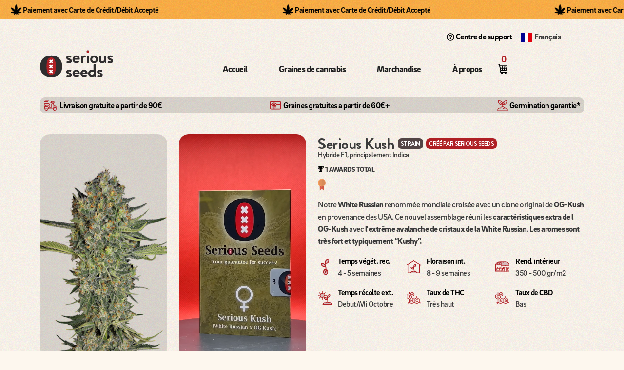

--- FILE ---
content_type: text/html; charset=UTF-8
request_url: https://www.seriousseeds.com/fr/graines-de-cannabis/serious-kush
body_size: 31671
content:
<!DOCTYPE html>
<html lang="fr" dir="ltr" prefix="og: https://ogp.me/ns#">
  <head>
    <meta charset="utf-8" />
<noscript><style>form.antibot * :not(.antibot-message) { display: none !important; }</style>
</noscript><script>var _paq = _paq || [];(function(){var u=(("https:" == document.location.protocol) ? "https://analytics.gsap.nl/" : "http://analytics.gsap.nl/");_paq.push(["setSiteId", "3"]);_paq.push(["setTrackerUrl", u+"matomo.php"]);_paq.push(["setDoNotTrack", 1]);if (!window.matomo_search_results_active) {_paq.push(["trackPageView"]);}_paq.push(["setIgnoreClasses", ["no-tracking","colorbox"]]);_paq.push(["enableLinkTracking"]);var d=document,g=d.createElement("script"),s=d.getElementsByTagName("script")[0];g.type="text/javascript";g.defer=true;g.async=true;g.src=u+"matomo.js";s.parentNode.insertBefore(g,s);})();</script>
<meta name="description" content="Notre White Russian renommée mondiale croisée avec un clone original de OG-Kush en provenance des USA. Ce nouvel assemblage réuni les caractéristiques extra de" />
<link rel="canonical" href="https://www.seriousseeds.com/fr/graines-de-cannabis/serious-kush" />
<meta name="Generator" content="Drupal 10 (https://www.drupal.org); Commerce 3" />
<meta name="MobileOptimized" content="width" />
<meta name="HandheldFriendly" content="true" />
<meta name="viewport" content="width=device-width, initial-scale=1, shrink-to-fit=no" />
<script type="application/ld+json">{
    "@context": "https://schema.org",
    "@graph": [
        {
            "@type": "Organization",
            "@id": "https://www.seriousseeds.com",
            "url": "https://www.seriousseeds.com",
            "name": "Serious Seeds",
            "contactPoint": {
                "@type": "ContactPoint",
                "telephone": "+31-299373248",
                "email": "info@seriousseeds.com",
                "url": "www.seriousseeds.com",
                "availableLanguage": [
                    "English",
                    "Spanish",
                    "French",
                    "German",
                    "Dutch"
                ],
                "contactType": "customer service"
            },
            "logo": {
                "@type": "ImageObject",
                "url": "https://www.seriousseeds.com/sites/default/files/logo.svg",
                "width": "150",
                "height": "70"
            },
            "address": {
                "@type": "PostalAddress",
                "streetAddress": "Bisonstraat",
                "addressLocality": "Purmerend",
                "addressRegion": "NH",
                "postalCode": "1448WT",
                "addressCountry": "NL"
            }
        },
        {
            "@type": "Product",
            "@id": "https://www.seriousseeds.com/fr/graines-de-cannabis/serious-kush",
            "name": "Serious Kush",
            "category": "Graines de cannabis",
            "description": "Notre White Russian renommée mondiale croisée avec un clone original de OG-Kush en provenance des USA. Ce nouvel assemblage réuni les caractéristiques extra de l OG-Kush avec l\u0027extrême avalanche de cristaux de la White Russian. Les aromes sont très fort et typiquement “Kushy”.",
            "url": "https://www.seriousseeds.com/fr/graines-de-cannabis/serious-kush",
            "image": {
                "@type": "ImageObject",
                "representativeOfPage": "True",
                "url": "https://www.seriousseeds.com/sites/default/files/styles/306_535/public/strains/SERIOUS%20KUSH%20%5BVRIJSTAAND%5D_1.png?itok=RntBPlnv",
                "width": "306",
                "height": "535"
            },
            "offers": {
                "@type": "Offer",
                "@id": "https://www.seriousseeds.com/fr/graines-de-cannabis/serious-kush",
                "price": "70.000000",
                "priceCurrency": "EUR",
                "url": "https://www.seriousseeds.com/fr/graines-de-cannabis/serious-kush",
                "itemCondition": "https://schema.org/NewCondition",
                "availability": "https://schema.org/InStock",
                "priceValidUntil": "2035-01-01",
                "category": "purchase"
            },
            "sku": "serious-kush",
            "brand": {
                "@type": "Brand",
                "@id": "https://www.seriousseeds.com",
                "name": "Serious Seeds",
                "description": "Serious Seeds is the home of the classic award-winning cannabis strains.",
                "url": "https://www.seriousseeds.com",
                "sameAs": [
                    "https://www.instagram.com/officialseriousseeds/",
                    "https://www.facebook.com/officialseriousseeds"
                ],
                "logo": {
                    "@type": "ImageObject",
                    "url": "https://www.seriousseeds.com/sites/default/files/logo.svg",
                    "width": "150",
                    "height": "70"
                }
            }
        },
        {
            "@type": "WebSite",
            "@id": "https://www.seriousseeds.com",
            "name": "Serious Seeds",
            "url": "https://www.seriousseeds.com"
        }
    ]
}</script>
<meta http-equiv="x-ua-compatible" content="ie=edge" />
<script type="application/ld+json">{"@context":"https://schema.org","@graph":[{"@type":"Product","@id":"https://www.seriousseeds.com/fr/graines-de-cannabis/serious-kush","name":"Serious Kush","description":"Notre <strong>White Russian</strong> renommée mondiale croisée avec un clone original de <strong>OG-Kush</strong> en provenance des USA. Ce nouvel assemblage réuni les<strong>&nbsp;caractéristiques extra de l OG-Kush</strong> avec <strong>l'extrême avalanche de cristaux de la White Russian</strong>. <strong>Les aromes sont très fort et typiquement “Kushy”.</strong>","image":{"@type":"ImageObject","representativeOfPage":"True","url":"https://www.seriousseeds.com/sites/default/files/strains/SERIOUS%20KUSH%20%5BVRIJSTAAND%5D_1.png","width":"306","height":"535"},"offers":[{"@type":"Offer","@id":"https://www.seriousseeds.com/fr/graines-de-cannabis/serious-kush","price":"70.000000","priceCurrency":"EUR","url":"https://www.seriousseeds.com/fr/graines-de-cannabis/serious-kush","itemCondition":"https://schema.org/NewCondition","availability":"https://schema.org/InStock","priceValidUntil":"2035-01-01","category":"purchase","hasMerchantReturnPolicy":{"@type":"MerchantReturnPolicy","returnPolicyCategory":"https://schema.org/MerchantReturnFiniteReturnWindow","merchantReturnDays":14,"returnMethod":"https://schema.org/ReturnByMail","returnFees":"https://schema.org/FreeReturn"},"shippingDetails":{"@type":"OfferShippingDetails","shippingRate":{"@type":"MonetaryAmount","value":"0.00","currency":"EUR"},"deliveryTime":{"@type":"ShippingDeliveryTime","handlingTime":{"@type":"QuantitativeValue","minValue":1,"maxValue":2,"unitCode":"d"},"transitTime":{"@type":"QuantitativeValue","minValue":2,"maxValue":5,"unitCode":"d"}}}}],"brand":{"@type":"Brand","@id":"https://www.seriousseeds.com","name":"Serious Seeds","description":"Serious Seeds is the home of the classic award-winning cannabis strains.","url":"https://www.seriousseeds.com","sameAs":["https://www.instagram.com/officialseriousseeds/","https://www.facebook.com/officialseriousseeds"],"logo":{"@type":"ImageObject","url":"https://www.seriousseeds.com/sites/default/files/logo.svg","width":"150","height":"70"}},"category":"Cannabis Seeds","review":[{"@type":"Review","reviewBody":"plantes vraiment solides et homogènes ! je commanderai à nouveau","datePublished":"2021-03-17","author":{"@type":"Person","name":"Harold B."},"reviewRating":{"@type":"Rating","ratingValue":"5","bestRating":"5","worstRating":"1"}},{"@type":"Review","reviewBody":"Que vous soyez débutant, avancé ou cultivateur. La Serious Kush est l'arme de choix ! Une plante très simple, facile à cultiver, facile à nourrir avec des rendements absolument stupéfiants. Les bourgeons sont durs comme des pierres, très faciles à récolter. La plante elle-même est très résistante aux moisissures et aux maladies fongiques et si vous la fumez... cette dame vous frappera comme un marteau de forgeron. Ce chef d'oeuvre est une fusion entre Hulk et Elsa la reine des neiges.","datePublished":"2021-03-07","author":{"@type":"Person","name":"Martin R."},"reviewRating":{"@type":"Rating","ratingValue":"5","bestRating":"5","worstRating":"1"}},{"@type":"Review","reviewBody":"Remarquable","datePublished":"2019-03-29","author":{"@type":"Person","name":"James S."},"reviewRating":{"@type":"Rating","ratingValue":"5","bestRating":"5","worstRating":"1"}},{"@type":"Review","reviewBody":"J'ai commandé pour moi et un ami. La Kush est correcte mais elle n'a rien de spécial, juste une autre Kush !\r\nLa Strawberry AK que vous envoyez avec la commande est bien meilleure !\r\nMerci, je n'avais pas besoin de code promo !\r\n\r\nGruß Stefan","datePublished":"2020-11-23","author":{"@type":"Person","name":"Stefan K."},"reviewRating":{"@type":"Rating","ratingValue":"3","bestRating":"5","worstRating":"1"}},{"@type":"Review","reviewBody":"J'ai pris l'habitude d'essayer toutes les graines sérieuses ensemble. La white russian est l'une de mes préférées et les rapports sexuels avec elle sont désormais un rêve. Je pense que Serious Seed a une sélection stable et crédible.","datePublished":"2020-04-05","author":{"@type":"Person","name":"Allan A."},"reviewRating":{"@type":"Rating","ratingValue":"5","bestRating":"5","worstRating":"1"}},{"@type":"Review","reviewBody":"Globalement, la meilleure société de graines, et de loin !!! \r\n\r\nJ'ai adoré la variété serious kush mais je les ai toutes cultivées et aucune ne valait le coup !!!","datePublished":"2019-08-30","author":{"@type":"Person","name":"Peter W."},"reviewRating":{"@type":"Rating","ratingValue":"5","bestRating":"5","worstRating":"1"}},{"@type":"Review","reviewBody":"plantes très fortes et robustes et une odeur si douce, une des meilleures de tous les temps.","datePublished":"2017-03-01","author":{"@type":"Person","name":"Shane H."},"reviewRating":{"@type":"Rating","ratingValue":"4","bestRating":"5","worstRating":"1"}},{"@type":"Review","reviewBody":"<p>Excellente variété, vigoureuse et facile à cultiver. Le high est incroyable. Une sensation de bonheur et de chaleur avec un bon high corporel, mais avec de la sativa pour maintenir le high social.</p>","datePublished":"2024-06-14","author":{"@type":"Person","name":"Valleygrows_51"},"reviewRating":{"@type":"Rating","ratingValue":"5","bestRating":"5","worstRating":"1"}},{"@type":"Review","reviewBody":"<p>Tout simplement incroyable !!! J'ai reçu 3 graines en promo, 2 ressemblaient plus aux photos fournies et une avait une structure de bourgeons plus dense. Je n'ai jamais essayé l'OG Kush donc je ne peux pas faire de comparaison. Ce que je peux dire, c'est que les 2 avaient un arôme \"gazeux/kérosène\" et que celle avec la structure de bud plus dense avait une odeur florale unique que je n'ai jamais rencontrée dans le cannabis, je peux seulement la comparer à l'odeur du milieu d'un parfum. Les 3 plantes étaient denses en trichomes et très sédatives. Mon seul regret a été de ne pas les avoir clonées suffisamment ! De plus, après m'être renseigné sur une autre variété proposée par Serious Seeds, j'ai eu l'idée de créer une petite \"tente de torture\" où l'humidité se situe entre 65 et 80% à l'allumage et à l'extinction des lumières, où il n'y a pas de ventilateur d'extraction pour l'humidité et où le ventilateur d'aération a également été éteint. Sur les 3 plantes, seule celle avec des buds denses a été légèrement affectée par de la moisissure à la semaine 8 de la floraison (j'ai dû couper la moitié d'un bud qui était infecté et la moisissure ne s'est pas propagée en dessous). Celle sur la tente normale où je reste sur la zone verte de mon VPD n'a montré aucun problème !!! (J'ai fait des clones mais seulement pour la tente de torture et rien de plus, maintenant je vais devoir me procurer ce cultivar à nouveau) Je les ai récoltés à la semaine 9 et 5 jours et de loin, c'est le cultivar le plus sédatif que j'ai jamais cultivé ou essayé. Vive la Serious Kush !</p>","datePublished":"2024-05-28","author":{"@type":"Person","name":"Pacifican Herbsman"},"reviewRating":{"@type":"Rating","ratingValue":"5","bestRating":"5","worstRating":"1"}}],"aggregateRating":{"@type":"AggregateRating","ratingValue":4.67,"ratingCount":9,"bestRating":"5","worstRating":"1"}}]}</script>
<link rel="alternate" hreflang="x-default" href="https://www.seriousseeds.com/cannabis-seeds/serious-kush" />
<link rel="alternate" hreflang="en" href="https://www.seriousseeds.com/cannabis-seeds/serious-kush" />
<link rel="alternate" hreflang="fr" href="https://www.seriousseeds.com/fr/graines-de-cannabis/serious-kush" />
<link rel="alternate" hreflang="de" href="https://www.seriousseeds.com/de/hanfsamen/serious-kush" />

    <title>Serious Kush Strain ® Variété crée par Serious Seeds</title>
    <link rel="stylesheet" media="all" href="/modules/contrib/ajax_loader/css/throbber-general.css?t8v13p" />
<link rel="stylesheet" media="all" href="/modules/contrib/commerce/modules/cart/css/commerce_cart.layout.css?t8v13p" />
<link rel="stylesheet" media="all" href="/core/assets/vendor/jquery.ui/themes/base/core.css?t8v13p" />
<link rel="stylesheet" media="all" href="/core/assets/vendor/jquery.ui/themes/base/controlgroup.css?t8v13p" />
<link rel="stylesheet" media="all" href="/core/assets/vendor/jquery.ui/themes/base/checkboxradio.css?t8v13p" />
<link rel="stylesheet" media="all" href="/core/assets/vendor/jquery.ui/themes/base/resizable.css?t8v13p" />
<link rel="stylesheet" media="all" href="/core/assets/vendor/jquery.ui/themes/base/button.css?t8v13p" />
<link rel="stylesheet" media="all" href="/core/assets/vendor/jquery.ui/themes/base/dialog.css?t8v13p" />
<link rel="stylesheet" media="all" href="/core/misc/components/progress.module.css?t8v13p" />
<link rel="stylesheet" media="all" href="/core/misc/components/ajax-progress.module.css?t8v13p" />
<link rel="stylesheet" media="all" href="/core/modules/system/css/components/align.module.css?t8v13p" />
<link rel="stylesheet" media="all" href="/core/modules/system/css/components/fieldgroup.module.css?t8v13p" />
<link rel="stylesheet" media="all" href="/core/modules/system/css/components/container-inline.module.css?t8v13p" />
<link rel="stylesheet" media="all" href="/core/modules/system/css/components/clearfix.module.css?t8v13p" />
<link rel="stylesheet" media="all" href="/core/modules/system/css/components/details.module.css?t8v13p" />
<link rel="stylesheet" media="all" href="/core/modules/system/css/components/hidden.module.css?t8v13p" />
<link rel="stylesheet" media="all" href="/core/modules/system/css/components/item-list.module.css?t8v13p" />
<link rel="stylesheet" media="all" href="/core/modules/system/css/components/js.module.css?t8v13p" />
<link rel="stylesheet" media="all" href="/core/modules/system/css/components/nowrap.module.css?t8v13p" />
<link rel="stylesheet" media="all" href="/core/modules/system/css/components/position-container.module.css?t8v13p" />
<link rel="stylesheet" media="all" href="/core/modules/system/css/components/reset-appearance.module.css?t8v13p" />
<link rel="stylesheet" media="all" href="/core/modules/system/css/components/resize.module.css?t8v13p" />
<link rel="stylesheet" media="all" href="/core/modules/system/css/components/system-status-counter.css?t8v13p" />
<link rel="stylesheet" media="all" href="/core/modules/system/css/components/system-status-report-counters.css?t8v13p" />
<link rel="stylesheet" media="all" href="/core/modules/system/css/components/system-status-report-general-info.css?t8v13p" />
<link rel="stylesheet" media="all" href="/core/modules/system/css/components/tablesort.module.css?t8v13p" />
<link rel="stylesheet" media="all" href="/modules/contrib/antibot/css/antibot.css?t8v13p" />
<link rel="stylesheet" media="all" href="/modules/contrib/blazy/css/blazy.css?t8v13p" />
<link rel="stylesheet" media="all" href="/core/modules/ckeditor5/css/ckeditor5.dialog.fix.css?t8v13p" />
<link rel="stylesheet" media="all" href="/core/misc/dropbutton/dropbutton.css?t8v13p" />
<link rel="stylesheet" media="all" href="/modules/contrib/jquery_ui/assets/vendor/jquery.ui/themes/base/core.css?t8v13p" />
<link rel="stylesheet" media="all" href="/modules/contrib/jquery_ui/assets/vendor/jquery.ui/themes/base/accordion.css?t8v13p" />
<link rel="stylesheet" media="all" href="/libraries/photoswipe/dist/photoswipe.css?t8v13p" />
<link rel="stylesheet" media="all" href="/core/modules/views/css/views.module.css?t8v13p" />
<link rel="stylesheet" media="all" href="/core/assets/vendor/jquery.ui/themes/base/theme.css?t8v13p" />
<link rel="stylesheet" media="all" href="/modules/contrib/ajax_loader/css/wave.css?t8v13p" />
<link rel="stylesheet" media="all" href="/modules/contrib/commerce/modules/cart/css/commerce_cart.theme.css?t8v13p" />
<link rel="stylesheet" media="all" href="/modules/contrib/email_octopus/css/email_octopus.css?t8v13p" />
<link rel="stylesheet" media="all" href="/modules/contrib/fa_formatter/css/fa_formatter_style.css?t8v13p" />
<link rel="stylesheet" media="all" href="/modules/contrib/jquery_ui/assets/vendor/jquery.ui/themes/base/theme.css?t8v13p" />
<link rel="stylesheet" media="all" href="/modules/contrib/tb_megamenu/dist/base.css?t8v13p" />
<link rel="stylesheet" media="all" href="/modules/contrib/tb_megamenu/dist/styles.css?t8v13p" />
<link rel="stylesheet" media="all" href="/themes/contrib/bootstrap_barrio/css/components/variables.css?t8v13p" />
<link rel="stylesheet" media="all" href="/themes/contrib/bootstrap_barrio/css/components/user.css?t8v13p" />
<link rel="stylesheet" media="all" href="/themes/contrib/bootstrap_barrio/css/components/progress.css?t8v13p" />
<link rel="stylesheet" media="all" href="/themes/contrib/bootstrap_barrio/css/components/dropbutton.css?t8v13p" />
<link rel="stylesheet" media="all" href="//use.fontawesome.com/releases/v5.13.0/css/all.css" />
<link rel="stylesheet" media="all" href="/themes/contrib/bootstrap_barrio/css/components/form.css?t8v13p" />
<link rel="stylesheet" media="all" href="/themes/contrib/bootstrap_barrio/css/components/affix.css?t8v13p" />
<link rel="stylesheet" media="all" href="/themes/contrib/bootstrap_barrio/css/components/book.css?t8v13p" />
<link rel="stylesheet" media="all" href="/themes/contrib/bootstrap_barrio/css/components/contextual.css?t8v13p" />
<link rel="stylesheet" media="all" href="/themes/contrib/bootstrap_barrio/css/components/feed-icon.css?t8v13p" />
<link rel="stylesheet" media="all" href="/themes/contrib/bootstrap_barrio/css/components/field.css?t8v13p" />
<link rel="stylesheet" media="all" href="/themes/contrib/bootstrap_barrio/css/components/header.css?t8v13p" />
<link rel="stylesheet" media="all" href="/themes/contrib/bootstrap_barrio/css/components/help.css?t8v13p" />
<link rel="stylesheet" media="all" href="/themes/contrib/bootstrap_barrio/css/components/icons.css?t8v13p" />
<link rel="stylesheet" media="all" href="/themes/contrib/bootstrap_barrio/css/components/image-button.css?t8v13p" />
<link rel="stylesheet" media="all" href="/themes/contrib/bootstrap_barrio/css/components/item-list.css?t8v13p" />
<link rel="stylesheet" media="all" href="/themes/contrib/bootstrap_barrio/css/components/list-group.css?t8v13p" />
<link rel="stylesheet" media="all" href="/themes/contrib/bootstrap_barrio/css/components/media.css?t8v13p" />
<link rel="stylesheet" media="all" href="/themes/contrib/bootstrap_barrio/css/components/page.css?t8v13p" />
<link rel="stylesheet" media="all" href="/themes/contrib/bootstrap_barrio/css/components/search-form.css?t8v13p" />
<link rel="stylesheet" media="all" href="/themes/contrib/bootstrap_barrio/css/components/shortcut.css?t8v13p" />
<link rel="stylesheet" media="all" href="/themes/contrib/bootstrap_barrio/css/components/sidebar.css?t8v13p" />
<link rel="stylesheet" media="all" href="/themes/contrib/bootstrap_barrio/css/components/site-footer.css?t8v13p" />
<link rel="stylesheet" media="all" href="/themes/contrib/bootstrap_barrio/css/components/skip-link.css?t8v13p" />
<link rel="stylesheet" media="all" href="/themes/contrib/bootstrap_barrio/css/components/table.css?t8v13p" />
<link rel="stylesheet" media="all" href="/themes/contrib/bootstrap_barrio/css/components/tabledrag.css?t8v13p" />
<link rel="stylesheet" media="all" href="/themes/contrib/bootstrap_barrio/css/components/tableselect.css?t8v13p" />
<link rel="stylesheet" media="all" href="/themes/contrib/bootstrap_barrio/css/components/tablesort-indicator.css?t8v13p" />
<link rel="stylesheet" media="all" href="/themes/contrib/bootstrap_barrio/css/components/ui.widget.css?t8v13p" />
<link rel="stylesheet" media="all" href="/themes/contrib/bootstrap_barrio/css/components/tabs.css?t8v13p" />
<link rel="stylesheet" media="all" href="/themes/contrib/bootstrap_barrio/css/components/toolbar.css?t8v13p" />
<link rel="stylesheet" media="all" href="/themes/contrib/bootstrap_barrio/css/components/vertical-tabs.css?t8v13p" />
<link rel="stylesheet" media="all" href="/themes/contrib/bootstrap_barrio/css/components/views.css?t8v13p" />
<link rel="stylesheet" media="all" href="/themes/contrib/bootstrap_barrio/css/components/webform.css?t8v13p" />
<link rel="stylesheet" media="all" href="/themes/contrib/bootstrap_barrio/css/components/ui-dialog.css?t8v13p" />
<link rel="stylesheet" media="all" href="/themes/contrib/bootstrap_barrio/css/components/dropbutton.component.css?t8v13p" />
<link rel="stylesheet" media="all" href="//cdn.jsdelivr.net/npm/bootstrap@5.2.0/dist/css/bootstrap.min.css" />
<link rel="stylesheet" media="all" href="/themes/custom/serious/css/style.css?t8v13p" />
<link rel="stylesheet" media="print" href="/themes/contrib/bootstrap_barrio/css/print.css?t8v13p" />

    
  </head>
  <body class="layout-no-sidebars path-product">
    <a href="#main-content" class="visually-hidden-focusable">
      Aller au contenu principal
    </a>
    
      <div class="dialog-off-canvas-main-canvas" data-off-canvas-main-canvas>
    
<div id="page-wrapper">
  <div id="page">
    <header id="header" class="header" role="banner" aria-label="Entête du site">
                              <section class="row region region-top-header">
    <div id="block-serious-scrollingbanner" class="p-0 block-content-basic block block-block-content block-block-content0581f2d5-3b4a-46e5-89ae-45ce3a11d425">
  
    
      <div class="content">
      
            <div class="clearfix text-formatted field field--name-body field--type-text-with-summary field--label-hidden field__item"><div class="scrolling-banner fade-in"><div class="banner-content"><span><img style="margin-right:3px;margin-top:-4px;" src="/sites/default/files/leaf.svg" alt="feuille de cannabis" width="22" height="22" loading="lazy">Paiement avec Carte de Crédit/Débit Accepté</span></div><div class="banner-content banner-content2"><span><img style="margin-right:3px;margin-top:-4px;" src="/sites/default/files/leaf.svg" alt="feuille de cannabis" width="22" height="22" loading="lazy">Paiement avec Carte de Crédit/Débit Accepté</span></div><div class="banner-content banner-content3"><span><img style="margin-right:3px;margin-top:-4px;" src="/sites/default/files/leaf.svg" alt="feuille de cannabis" width="22" height="22" loading="lazy">Paiement avec Carte de Crédit/Débit Accepté</span></div></div></div>
      
    </div>
  </div>

  </section>

		                  <nav class="navbar" id="navbar-top">
                    <div class="container">
                        
                                  </div>
          
          </nav>
        				<div class="container d-flex flex-row-reverse header-menu">
		  <div id="block-serious-dropdownlanguage" class="float-end block block-dropdown-language block-dropdown-languagelanguage-interface">
  
    
      <div class="content">
      

  <div class="dropbutton-wrapper"><div class="dropbutton-widget"><ul class="dropdown-language-item dropbutton"><li class="fr"><span class="language-link active-language">Français</span></li><li class="en"><a href="/cannabis-seeds/serious-kush" class="language-link" hreflang="en">English</a></li><li class="de"><a href="/de/hanfsamen/serious-kush" class="language-link" hreflang="de">Deutsch</a></li></ul></div></div>
    </div>
  </div>
<div id="block-serious-topmenu" class="float-end block-content-basic block block-block-content block-block-content066e0b87-bd9a-432f-af02-68d37a14991d">
  
    
      <div class="content">
      
            <div class="clearfix text-formatted field field--name-body field--type-text-with-summary field--label-hidden field__item"><ul class="menu nav"><li class="leaf"><a href="/fr/frequently-asked-questions"><img src="/sites/default/files/question.svg" alt="World icon" width="150" height="150" loading="lazy">Centre de support</a></li><li class="first leaf d-none"><a href="/contact-us"><img src="/sites/default/files/envelope.svg" alt="World icon" width="150" height="150" loading="lazy">Contactez-nous</a></li></ul></div>
      
    </div>
  </div>


		</div>
				
        <nav class="navbar navbar-expand-lg" id="navbar-main">
                    <div class="container">
          			<a href="https://www.seriousseeds.com/fr">
					<svg xmlns="http://www.w3.org/2000/svg" width="185.272" height="69.3244" viewBox="0 0 185.272 69.3244" class="main-logo">
					   <path class="logo-path" d="M66.75,37.87l1.2744-2.5508a.7163.7163,0,0,1,1.0869-.33,10.5281,10.5281,0,0,0,4.2969,1.1328c.9453,0,1.6065-.377,1.6065-1.1807,0-.85-.6612-1.3691-3.1651-2.36-3.6357-1.417-5.3359-3.3536-5.3359-6.2344s2.125-5.5723,6.9424-5.5723a10.8657,10.8657,0,0,1,5.8086,1.4639,1.0044,1.0044,0,0,1,.4248,1.2744l-1.1807,2.4092a.905.905,0,0,1-1.1328.33,11.2024,11.2024,0,0,0-3.92-.9913c-1.1338,0-1.6065.4717-1.6065,1.086,0,.8506.8506,1.1338,2.5977,1.8418,3.6367,1.417,6.376,2.9756,6.376,6.6592,0,3.1162-2.7393,5.7617-7.5088,5.7617a10.6889,10.6889,0,0,1-6.2813-1.7481A.81.81,0,0,1,66.75,37.87Z" transform="translate(0 -8.0234)" fill="#2f2d2e"></path>
					   <path class="logo-path" d="M92.0132,20.7744a8.66,8.66,0,0,1,8.831,8.7832,11.6453,11.6453,0,0,1-.0937,1.2754.9136.9136,0,0,1-.8975.8027h-12.09a4.5041,4.5041,0,0,0,4.5332,4.1094A6.5732,6.5732,0,0,0,95.98,34.5645c.4726-.2842.8974-.378,1.2285,0l1.9355,2.2187a.7781.7781,0,0,1-.0468,1.2285A10.1676,10.1676,0,0,1,92.06,40.6094a9.6293,9.6293,0,0,1-9.6807-9.918A9.6755,9.6755,0,0,1,92.0132,20.7744ZM95.3188,28.33a3.5267,3.5267,0,0,0-3.4472-3.211A3.7216,3.7216,0,0,0,88.188,28.33Z" transform="translate(0 -8.0234)" fill="#2f2d2e"></path>
					   <path class="logo-path" d="M103.6284,22.1436a.8965.8965,0,0,1,.8965-.8975H106.32a.8664.8664,0,0,1,.8506.6143l.6611,1.8417a6.5925,6.5925,0,0,1,5.336-2.9277c2.22,0,4.2031.708,3.6367,1.8887l-1.7471,3.0693a.8434.8434,0,0,1-1.0869.4258,5.1006,5.1006,0,0,0-1.3691-.2842,3.8259,3.8259,0,0,0-3.3535,1.9365V39.2393c0,.6611-.4248.8974-1.086.8974h-3.6367a.9284.9284,0,0,1-.8965-.8974Z" transform="translate(0 -8.0234)" fill="#2f2d2e"></path>
					   <path class="logo-path" d="M118.1235,11.2812a3.225,3.225,0,0,1,3.2119-3.2578,3.2586,3.2586,0,1,1,0,6.5166A3.2252,3.2252,0,0,1,118.1235,11.2812Zm.4258,10.8624a.8965.8965,0,0,1,.8965-.8975h3.92a.8967.8967,0,0,1,.8975.8975V39.2393a.9286.9286,0,0,1-.8975.8974h-3.92a.9284.9284,0,0,1-.8965-.8974Z" transform="translate(0 -8.0234)" fill="#2f2d2e"></path>
					   <path class="logo-path" d="M136.9663,20.7744a9.92,9.92,0,1,1-9.6816,9.87A9.8576,9.8576,0,0,1,136.9663,20.7744Zm0,14.7344a4.7057,4.7057,0,0,0,4.5342-4.8643,4.54,4.54,0,1,0-9.0674,0A4.6746,4.6746,0,0,0,136.9663,35.5088Z" transform="translate(0 -8.0234)" fill="#2f2d2e"></path>
					   <path class="logo-path" d="M149.3364,22.1436a.8967.8967,0,0,1,.8975-.8975h3.8721a.8967.8967,0,0,1,.8974.8975v9.3037c0,2.5029,1.2754,4.0615,3.4473,4.0615a4.17,4.17,0,0,0,3.7783-3.542V22.1436c0-.7081.2832-.8975,1.0391-.8975h3.5888a.8967.8967,0,0,1,.8975.8975V39.2393a.9286.9286,0,0,1-.8975.8974H165.11a.9631.9631,0,0,1-.8975-.708L163.646,37.87a8.455,8.455,0,0,1-6.3281,2.7393c-5.8565,0-7.9815-4.4873-7.9815-9.3037Z" transform="translate(0 -8.0234)" fill="#2f2d2e"></path>
					   <path class="logo-path" d="M171.1987,37.87l1.2744-2.5508a.7164.7164,0,0,1,1.087-.33,10.5279,10.5279,0,0,0,4.2968,1.1328c.9453,0,1.6065-.377,1.6065-1.1807,0-.85-.6612-1.3691-3.1651-2.36-3.6357-1.417-5.3359-3.3536-5.3359-6.2344s2.125-5.5723,6.9424-5.5723a10.8657,10.8657,0,0,1,5.8086,1.4639,1.0044,1.0044,0,0,1,.4248,1.2744l-1.1807,2.4092a.905.905,0,0,1-1.1328.33,11.2024,11.2024,0,0,0-3.92-.9913c-1.1338,0-1.6065.4717-1.6065,1.086,0,.8506.8506,1.1338,2.5977,1.8418,3.6367,1.417,6.376,2.9756,6.376,6.6592,0,3.1162-2.7393,5.7617-7.5088,5.7617a10.6889,10.6889,0,0,1-6.2813-1.7481A.81.81,0,0,1,171.1987,37.87Z" transform="translate(0 -8.0234)" fill="#2f2d2e"></path>
					   <path class="logo-path" d="M66.75,74.1094l1.2744-2.5508a.7163.7163,0,0,1,1.0869-.33,10.5281,10.5281,0,0,0,4.2969,1.1328c.9453,0,1.6065-.3769,1.6065-1.1806,0-.85-.6612-1.3692-3.1651-2.3614-3.6357-1.416-5.3359-3.3525-5.3359-6.2334s2.125-5.5722,6.9424-5.5722a10.8668,10.8668,0,0,1,5.8086,1.4638,1.0054,1.0054,0,0,1,.4248,1.2754l-1.1807,2.4082a.905.905,0,0,1-1.1328.33,11.2032,11.2032,0,0,0-3.92-.9912c-1.1338,0-1.6065.4717-1.6065,1.0859,0,.8506.8506,1.1338,2.5977,1.8418,3.6367,1.417,6.376,2.9756,6.376,6.6592,0,3.1162-2.7393,5.7617-7.5088,5.7617a10.69,10.69,0,0,1-6.2813-1.748A.8105.8105,0,0,1,66.75,74.1094Z" transform="translate(0 -8.0234)" fill="#2f2d2e"></path>
					   <path class="logo-path" d="M92.0132,57.0137a8.66,8.66,0,0,1,8.831,8.7842,11.6472,11.6472,0,0,1-.0937,1.2744.9136.9136,0,0,1-.8975.8027h-12.09a4.5042,4.5042,0,0,0,4.5332,4.1094A6.5725,6.5725,0,0,0,95.98,70.8037c.4726-.2842.8974-.3779,1.2285,0l1.9355,2.2188a.7781.7781,0,0,1-.0468,1.2285A10.168,10.168,0,0,1,92.06,76.8486a9.921,9.921,0,0,1-.0469-19.8349Zm3.3056,7.5556a3.5266,3.5266,0,0,0-3.4472-3.2109,3.7208,3.7208,0,0,0-3.6836,3.2109Z" transform="translate(0 -8.0234)" fill="#2f2d2e"></path>
					   <path class="logo-path" d="M111.8452,57.0137a8.66,8.66,0,0,1,8.8311,8.7842,11.6474,11.6474,0,0,1-.0938,1.2744.9135.9135,0,0,1-.8974.8027h-12.09a4.5043,4.5043,0,0,0,4.5332,4.1094,6.5725,6.5725,0,0,0,3.6836-1.1807c.4727-.2842.8975-.3779,1.2285,0l1.9356,2.2188a.7781.7781,0,0,1-.0469,1.2285,10.168,10.168,0,0,1-7.0371,2.5976,9.921,9.921,0,0,1-.0469-19.8349Zm3.3057,7.5556a3.5267,3.5267,0,0,0-3.4473-3.2109,3.7208,3.7208,0,0,0-3.6836,3.2109Z" transform="translate(0 -8.0234)" fill="#2f2d2e"></path>
					   <path class="logo-path" d="M131.394,57.0137a11.3657,11.3657,0,0,1,4.2032.85V44.2148a.9293.9293,0,0,1,.8974-.8974h4.0137a.9293.9293,0,0,1,.8975.8974V75.4785a.9286.9286,0,0,1-.8975.8975h-1.8418c-.4248,0-.7549-.378-.8975-.8975l-.4716-1.4639a8.2877,8.2877,0,0,1-6.1866,2.834c-5.1474,0-9.0673-4.4873-9.0673-9.9179C122.0435,61.4053,125.7739,57.0137,131.394,57.0137Zm.4248,14.7343a4.1139,4.1139,0,0,0,3.9668-3.07V63.2a6.1026,6.1026,0,0,0-3.6835-1.0869,4.6408,4.6408,0,0,0-4.5811,4.8174C127.521,69.5752,129.3159,71.748,131.8188,71.748Z" transform="translate(0 -8.0234)" fill="#2f2d2e"></path>
					   <path class="logo-path" d="M144.8521,74.1094l1.2744-2.5508a.7163.7163,0,0,1,1.0869-.33,10.5281,10.5281,0,0,0,4.2969,1.1328c.9453,0,1.6064-.3769,1.6064-1.1806,0-.85-.6611-1.3692-3.165-2.3614-3.6358-1.416-5.336-3.3525-5.336-6.2334s2.125-5.5722,6.9424-5.5722a10.8668,10.8668,0,0,1,5.8086,1.4638,1.0054,1.0054,0,0,1,.4248,1.2754l-1.1807,2.4082a.905.905,0,0,1-1.1328.33,11.2025,11.2025,0,0,0-3.92-.9912c-1.1338,0-1.6064.4717-1.6064,1.0859,0,.8506.8505,1.1338,2.5976,1.8418,3.6367,1.417,6.376,2.9756,6.376,6.6592,0,3.1162-2.7393,5.7617-7.5088,5.7617a10.6894,10.6894,0,0,1-6.2812-1.748A.81.81,0,0,1,144.8521,74.1094Z" transform="translate(0 -8.0234)" fill="#2f2d2e"></path>
					   <circle cx="121.4351" cy="3.316" r="3.3119" fill="#af1f24"></circle>
					   <path class="logo-path" d="M48.8036,28.2358q-7.4532-7.503-20.4-7.503-13,0-20.4534,7.503T.5,48.792q0,13.0464,7.45,20.5561t20.4534,7.5q12.93,0,20.4-7.5t7.45-20.5561Q56.2536,35.7321,48.8036,28.2358Z" transform="translate(0 -8.0234)" fill="#2f2d2e" stroke="#2f2d2e" stroke-dashoffset="540.77" stroke-dasharray="540.77"></path>
					   <path class="logo-path" d="M37.3187,65.9563q-2.9574,5.7426-8.9154,5.7425t-8.9519-5.7425q-2.9839-5.7391-2.9839-17.1776t2.9839-17.1975q2.984-5.7193,8.9519-5.7193t8.9154,5.7193q2.9541,5.7291,2.9574,17.1975T37.3187,65.9563Z" transform="translate(0 -8.0234)" fill="#af1f24" stroke="#000" stroke-dashoffset="347.799" stroke-dasharray="347.799"></path>
					   <polygon class="x-symbol x-symbol-delay-1" points="30.93 27.994 30.93 27.994 33.483 25.441 30.93 22.888 28.377 25.441 28.377 25.441 25.824 22.888 23.271 25.441 25.824 27.994 25.824 27.994 23.271 30.547 25.824 33.1 28.377 30.547 28.377 30.547 30.93 33.1 33.483 30.547 30.93 27.994" fill="#fff"></polygon>
					   <polygon class="x-symbol x-symbol-delay-2" points="30.93 40.759 30.93 40.759 33.483 38.206 30.93 35.653 28.377 38.206 28.377 38.206 25.824 35.653 23.271 38.206 25.824 40.759 25.824 40.759 23.271 43.312 25.824 45.861 28.377 43.308 28.377 43.312 30.93 45.861 33.483 43.308 30.93 40.759" fill="#fff"></polygon>
					   <polygon class="x-symbol x-symbol-delay-3" points="30.93 53.52 30.93 53.52 33.483 50.967 30.93 48.414 28.377 50.967 28.377 50.967 25.824 48.414 23.271 50.967 25.824 53.52 25.824 53.52 23.271 56.073 25.824 58.626 28.377 56.073 28.377 56.073 30.93 58.626 33.483 56.073 30.93 53.52" fill="#fff"></polygon>
					</svg>
			</a>
		              <div class="collapse navbar-collapse" id="CollapsingNavbar">
                  <div id="block-serious-mainnavigation" class="ml-3 fade-in block block-tb-megamenu block-tb-megamenu-menu-blockmain">
  
    
      <div class="content">
      <nav  class="tbm tbm-main tbm-no-arrows" id="0852cadf-2f7e-4c17-bbe1-08658fc27e76" data-breakpoint="0" aria-label="main navigation">
      <button class="tbm-button" type="button" aria-label="Toggle Menu Button">
      <span class="tbm-button-container">
        <span></span>
        <span></span>
        <span></span>
        <span></span>
      </span>
    </button>
    <div class="tbm-collapse ">
    <ul  class="tbm-nav level-0 items-7" >
        <li  class="tbm-item level-1 home ripple" aria-level="1" >
      <div class="tbm-link-container">
            <a href="/fr"  class="tbm-link level-1">
                Accueil
          </a>
            </div>
    
</li>

        <li  class="tbm-item level-1 mobile-seeds" aria-level="1" >
      <div class="tbm-link-container">
            <a href="/fr/graines-de-cannabis"  class="tbm-link level-1">
                Seeds
          </a>
            </div>
    
</li>

        <li  class="tbm-item level-1 mobile-seeds mix" aria-level="1" >
      <div class="tbm-link-container">
            <a href="/fr/product/49"  class="tbm-link level-1">
                Pick&amp;Mix
          </a>
            </div>
    
</li>

        <li  class="tbm-item level-1 desktop-seeds tbm-item--has-dropdown" aria-level="1" >
      <div class="tbm-link-container">
            <a href="/fr/graines-de-cannabis"  class="tbm-link level-1 tbm-toggle" aria-expanded="false">
                Graines de cannabis
          </a>
                <button class="tbm-submenu-toggle"><span class="visually-hidden">Toggle submenu</span></button>
          </div>
    <div  class="tbm-submenu tbm-item-child">
      <div  class="tbm-row">
      <div  class="tbm-column span6">
  <div class="tbm-column-inner">
               <ul  class="tbm-subnav level-1 items-7">
        <li  class="tbm-item level-2" aria-level="2" >
      <div class="tbm-link-container">
            <a href="/fr/graines-de-cannabis"  class="tbm-link level-2" title="Discover all our strains">
                Toutes nos variétés
                                  <span class="tbm-caption">Discover all our strains</span>
                  </a>
            </div>
    
</li>

        <li  class="tbm-item level-2 tbm-seriotica" aria-level="2" >
      <div class="tbm-link-container">
            <a href="/fr/graines-de-cannabis/seriotica"  class="tbm-link level-2" title="Our latest flagship">
                Seriotica
                                  <span class="tbm-caption">Our latest flagship</span>
                  </a>
            </div>
    
</li>

        <li  class="tbm-item level-2" aria-level="2" >
      <div class="tbm-link-container">
            <a href="/fr/graines-de-cannabis/ak-47"  class="tbm-link level-2" title="The legend itself">
                AK-47
                                  <span class="tbm-caption">The legend itself</span>
                  </a>
            </div>
    
</li>

        <li  class="tbm-item level-2" aria-level="2" >
      <div class="tbm-link-container">
            <a href="/fr/graines-de-cannabis/bubble-gum"  class="tbm-link level-2" title="Bubblegum sweet smell">
                Bubble Gum
                                  <span class="tbm-caption">Bubblegum sweet smell</span>
                  </a>
            </div>
    
</li>

        <li  class="tbm-item level-2" aria-level="2" >
      <div class="tbm-link-container">
            <a href="/fr/graines-de-cannabis/kali-mist"  class="tbm-link level-2" title="The Queen of Sativas">
                Kali Mist
                                  <span class="tbm-caption">The Queen of Sativas</span>
                  </a>
            </div>
    
</li>

        <li  class="tbm-item level-2" aria-level="2" >
      <div class="tbm-link-container">
            <a href="/fr/graines-de-cannabis/white-russian"  class="tbm-link level-2" title="White Widow x AK-47">
                White Russian
                                  <span class="tbm-caption">White Widow x AK-47</span>
                  </a>
            </div>
    
</li>

        <li  class="tbm-item level-2" aria-level="2" >
      <div class="tbm-link-container">
            <a href="/fr/product/49"  class="tbm-link level-2" title="Choose seeds, combine varieties">
                Pick &amp; Mix
                                  <span class="tbm-caption">Choose seeds, combine varieties</span>
                  </a>
            </div>
    
</li>

  </ul>

      </div>
</div>

      <div  class="tbm-column span6 menu-hero">
  <div class="tbm-column-inner">
                 <div  class="tbm-block">
    <div class="block-inner">
      <div id="block-block-content9b95bf66-6022-411c-aa7a-12dfa590e241" class="block-content-basic block block-block-content block-block-content9b95bf66-6022-411c-aa7a-12dfa590e241">
  
    
      <div class="content">
      
            <div class="clearfix text-formatted field field--name-body field--type-text-with-summary field--label-hidden field__item"><div><p class="tbm-caption">Featured</p><p class="fw-700">Seriotica: Our latest flagship</p><a href="/cannabis-seeds/seriotica" alt="Seriotica"><img src="/sites/default/files/inline-images/img_01213%20%281%29.jpg" data-entity-uuid="bb29c851-63a5-4785-8c65-eb32ab902534" data-entity-type="file" alt="Seriotica" class="align-left" width="306" height="535" loading="lazy"></a></div></div>
      
    </div>
  </div>

    </div>
  </div>

      </div>
</div>

  </div>

  </div>

</li>

        <li  class="tbm-item level-1 merchandise" aria-level="1" >
      <div class="tbm-link-container">
            <a href="/fr/merchandise"  class="tbm-link level-1">
                Marchandise
          </a>
            </div>
    
</li>

        <li  class="tbm-item level-1 about-us" aria-level="1" >
      <div class="tbm-link-container">
            <a href="/fr/serious-seeds-a-propos-de-nous"  class="tbm-link level-1">
                À propos
          </a>
            </div>
    
</li>

        <li  class="tbm-item level-1 cart-menu" aria-level="1" >
      <div class="tbm-link-container">
            <a href="/fr/cart"  class="tbm-link level-1">
                Cart
          </a>
            </div>
    
</li>

  </ul>

      </div>
  </nav>

<script>
if (window.matchMedia("(max-width: 0px)").matches) {
  document.getElementById("0852cadf-2f7e-4c17-bbe1-08658fc27e76").classList.add('tbm--mobile');
}

  document.getElementById('0852cadf-2f7e-4c17-bbe1-08658fc27e76').classList.add('tbm--mobile-hide');

</script>

    </div>
  </div>
<div id="block-serious-cart" class="block block-commerce-cart">
  
    
      <div class="content">
      <div class="cart--cart-block">
  <div class="cart-block--summary">
    <a class="cart-block--link__expand" href="/fr/cart">
      <span class="cart-block--summary__icon"><img height="20" width="20" src="/sites/default/files/cart2.svg" alt="Shopping cart"></span>
      <span class="cart-block--summary__count">0 élément</span>
    </a>
  </div>
  </div>

    </div>
  </div>


                	          </div>
                                            </div>
                  </nav>
    </header>
          <div class="highlighted">
        <aside class="container section clearfix" role="complementary">
            <div id="block-serious-highlightedblock" class="fade-in block-content-basic block block-block-content block-block-content7b2770dc-168d-49d9-8bfc-3c8808006021">
  
    
      <div class="content">
      
            <div class="clearfix text-formatted field field--name-body field--type-text-with-summary field--label-hidden field__item"><div class="brown-bg m-0 my-2 p-1 px-2 rounded text-black d-flex justify-content-center justify-content-lg-between"><div class="d-none d-lg-flex free-delivery text-start" data-bs-toggle="tooltip" data-placement="bottom" data-bs-html="true" title="&lt;p&gt;&lt;b&gt;Livraison gratuite pour les commandes de plus de 90€&lt;/b&gt;&lt;/p&gt;&lt;p&gt;Nous offrons la livraison gratuite dans le monde entier pour les commandes de plus de 90€.&lt;/p&gt;"><img src="/sites/default/files/scooter.svg" alt="Livraison gratuite" width="26" height="26" loading="lazy">Livraison gratuite a partir de 90€</div><div class="free-seeds text-center" data-bs-toggle="tooltip" data-placement="bottom" data-bs-html="true" title="Commande de 60€+ = 1 graine gratuite&lt;br /&gt;Commande de 100€+ = 2 graines gratuites&lt;br /&gt;Commande de 150€+ = 3 graines gratuites&lt;br /&gt;Commande de 250€+ = 5 graines gratuites&lt;br /&gt;Commande de 500€+ = 10% de réduction &amp; 10 graines gratuites&lt;br /&gt;Commande de 1000€+ = 20% de réduction &amp; 20 graines gratuites&lt;br /&gt;"><img src="/sites/default/files/gift-card.svg" alt="Graines gratuites" width="26" height="26" loading="lazy">Graines gratuites a partir de 60€+</div><div class="d-none d-lg-flex guaranteed-germination text-end" data-bs-toggle="tooltip" data-placement="bottom" data-bs-html="true" title="&lt;p&gt;&lt;b&gt;Germination garantie&lt;/b&gt;&lt;/p&gt;&lt;p&gt;La germination garantie est offerte avec Serious Seeds en suivant notre méthode de germination recommandée. Pour les problèmes rares, notre centre de support est là pour fournir une assistance personnalisée et des soins.&lt;/p&gt;"><img src="/sites/default/files/sprout1.svg" alt="Germination garantie" width="22" height="22" loading="lazy">Germination garantie*</div></div></div>
      
    </div>
  </div>
<div data-drupal-messages-fallback class="hidden"></div>


        </aside>
      </div>
            <div id="main-wrapper" class="layout-main-wrapper clearfix">
              <div id="main" class="container">
          
          <div class="row row-offcanvas row-offcanvas-left clearfix">
              <main class="main-content col" id="content" role="main">
                <section class="section">
                  <a href="#main-content" id="main-content" tabindex="-1"></a>
                    <div id="block-serious-content" class="block block-system block-system-main-block">
  
    
      <div class="content">
      <article>
  <div class="row animation-load strain-page">
    <div class="col-md-6">
    <div class="row">
		<div class="col-md-6">
		  <div class="media-wrapper-seeds">
		    <div class="image-content"  style="background: #0001;">
			  <img loading="lazy" src="/sites/default/files/styles/306_535/public/strains/SERIOUS%20KUSH%20%5BVRIJSTAAND%5D_1.png?itok=RntBPlnv" width="306" height="535" alt="Serious Kush strain" class="image-style-_06-535" />



		    </div>
		  </div>
		</div>
		<div class="col-md-6 d-none d-md-flex">	
		  <div class="media-wrapper-seeds">	
		  
		  		    <div class="video-content">	
			<video width="100%" autoplay muted playsinline loop preload="none">
			  <source src="https://www.seriousseeds.com/sites/default/files/video-thumbnails/2024-01/Serious-Kush.mp4" type="video/mp4" />
			  Your browser does not support the video tag.
			</video>
		    </div>
					  </div>
		</div>
		
  <div class="photoswipe-gallery field field--name-field-gallery-images field--type-image field--label-above">
    <div class="field__label">HD Image gallery</div>
          <div class='field__items'>
              <div class="field__item">  <a href="https://www.seriousseeds.com/sites/default/files/gallery/serious-kush_03_copyright-by-gbi-2016_0.jpg"  class="photoswipe" data-pswp-width="4288" data-pswp-height="3264"><img loading="lazy" src="/sites/default/files/styles/1_height/public/gallery/serious-kush_03_copyright-by-gbi-2016_0.jpg?itok=-9_C7oVe" width="1" height="1" alt="Serious Kush Strain" class="image-style-_-height" />

</a>
</div>
          <div class="field__item">  <a href="https://www.seriousseeds.com/sites/default/files/gallery/serious-kush_04_copyright-by-gbi-2016_0.jpg"  class="photoswipe" data-pswp-width="3196" data-pswp-height="4000"><img loading="lazy" src="/sites/default/files/styles/1_height/public/gallery/serious-kush_04_copyright-by-gbi-2016_0.jpg?itok=ZK-qQV6E" width="1" height="1" alt="Serious Kush Strain" class="image-style-_-height" />

</a>
</div>
          <div class="field__item">  <a href="https://www.seriousseeds.com/sites/default/files/gallery/serious-kush_08_copyright-by-gbi-2016_0.jpg"  class="photoswipe" data-pswp-width="3536" data-pswp-height="4800"><img loading="lazy" src="/sites/default/files/styles/1_height/public/gallery/serious-kush_08_copyright-by-gbi-2016_0.jpg?itok=9P7h9oct" width="1" height="1" alt="Serious Kush Strain" class="image-style-_-height" />

</a>
</div>
          <div class="field__item">  <a href="https://www.seriousseeds.com/sites/default/files/gallery/serious-kush_08_st_copyright-by-gbi-2016_0.jpg"  class="photoswipe" data-pswp-width="3095" data-pswp-height="4800"><img loading="lazy" src="/sites/default/files/styles/1_height/public/gallery/serious-kush_08_st_copyright-by-gbi-2016_0.jpg?itok=Hwef-aVL" width="1" height="1" alt="Serious Kush Strain" class="image-style-_-height" />

</a>
</div>
          <div class="field__item">  <a href="https://www.seriousseeds.com/sites/default/files/gallery/serious-kush_16_st_copyright-by-gbi-2016_0.jpg"  class="photoswipe" data-pswp-width="3390" data-pswp-height="5028"><img loading="lazy" src="/sites/default/files/styles/1_height/public/gallery/serious-kush_16_st_copyright-by-gbi-2016_0.jpg?itok=8LhTbqIF" width="1" height="1" alt="Serious Kush Strain" class="image-style-_-height" />

</a>
</div>
          <div class="field__item">  <a href="https://www.seriousseeds.com/sites/default/files/gallery/serious-kush_28_st_copyright-by-gbi-2016_0.jpg"  class="photoswipe" data-pswp-width="3456" data-pswp-height="5184"><img loading="lazy" src="/sites/default/files/styles/1_height/public/gallery/serious-kush_28_st_copyright-by-gbi-2016_0.jpg?itok=XCRMq3T4" width="1" height="1" alt="Serious Kush Strain" class="image-style-_-height" />

</a>
</div>
          <div class="field__item">  <a href="https://www.seriousseeds.com/sites/default/files/gallery/serious-kush_37_st_copyright-by-gbi-2016_0.jpg"  class="photoswipe" data-pswp-width="3456" data-pswp-height="5184"><img loading="lazy" src="/sites/default/files/styles/1_height/public/gallery/serious-kush_37_st_copyright-by-gbi-2016_0.jpg?itok=93TPORnZ" width="1" height="1" alt="Serious Kush Strain" class="image-style-_-height" />

</a>
</div>
          <div class="field__item">  <a href="https://www.seriousseeds.com/sites/default/files/gallery/serious-kush_41_st_copyright-by-gbi-2016_0.jpg"  class="photoswipe" data-pswp-width="3456" data-pswp-height="4890"><img loading="lazy" src="/sites/default/files/styles/1_height/public/gallery/serious-kush_41_st_copyright-by-gbi-2016_0.jpg?itok=ddWFXHLi" width="1" height="1" alt="Serious Kush Strain" class="image-style-_-height" />

</a>
</div>
          <div class="field__item">  <a href="https://www.seriousseeds.com/sites/default/files/gallery/serious-kush_49_st_copyright-by-gbi-2016.jpg"  class="photoswipe" data-pswp-width="3456" data-pswp-height="5184"><img loading="lazy" src="/sites/default/files/styles/1_height/public/gallery/serious-kush_49_st_copyright-by-gbi-2016.jpg?itok=ZX8ruQL8" width="1" height="1" alt="Serious Kush Strain" class="image-style-_-height" />

</a>
</div>
          <div class="field__item">  <a href="https://www.seriousseeds.com/sites/default/files/gallery/serious-kush_64_st_copyright-by-gbi-2016_0.jpg"  class="photoswipe" data-pswp-width="3456" data-pswp-height="5184"><img loading="lazy" src="/sites/default/files/styles/1_height/public/gallery/serious-kush_64_st_copyright-by-gbi-2016_0.jpg?itok=eZc2gFz0" width="1" height="1" alt="Serious Kush Strain" class="image-style-_-height" />

</a>
</div>
          <div class="field__item">  <a href="https://www.seriousseeds.com/sites/default/files/gallery/serious-kush_68_st_copyright-by-gbi-2016_0.jpg"  class="photoswipe" data-pswp-width="3456" data-pswp-height="5022"><img loading="lazy" src="/sites/default/files/styles/1_height/public/gallery/serious-kush_68_st_copyright-by-gbi-2016_0.jpg?itok=e_aoSXKy" width="1" height="1" alt="Serious Kush Strain" class="image-style-_-height" />

</a>
</div>
          <div class="field__item">  <a href="https://www.seriousseeds.com/sites/default/files/gallery/serious-kush_89_st_copyright-by-gbi-2016_0.jpg"  class="photoswipe" data-pswp-width="2918" data-pswp-height="4500"><img loading="lazy" src="/sites/default/files/styles/1_height/public/gallery/serious-kush_89_st_copyright-by-gbi-2016_0.jpg?itok=pSLducPB" width="1" height="1" alt="Serious Kush Strain" class="image-style-_-height" />

</a>
</div>
          <div class="field__item">  <a href="https://www.seriousseeds.com/sites/default/files/gallery/serious-kush_dry_09_copyright-by-gbi-2016_0.jpg"  class="photoswipe" data-pswp-width="3456" data-pswp-height="5100"><img loading="lazy" src="/sites/default/files/styles/1_height/public/gallery/serious-kush_dry_09_copyright-by-gbi-2016_0.jpg?itok=w30znYoI" width="1" height="1" alt="Serious Kush Strain" class="image-style-_-height" />

</a>
</div>
          <div class="field__item">  <a href="https://www.seriousseeds.com/sites/default/files/gallery/serious-kush_dry_15_copyright-by-gbi-2016_0.jpg"  class="photoswipe" data-pswp-width="3000" data-pswp-height="4500"><img loading="lazy" src="/sites/default/files/styles/1_height/public/gallery/serious-kush_dry_15_copyright-by-gbi-2016_0.jpg?itok=Od3jVcq7" width="1" height="1" alt="Serious Kush Strain" class="image-style-_-height" />

</a>
</div>
          <div class="field__item">  <a href="https://www.seriousseeds.com/sites/default/files/gallery/serious-kush_dry_20_copyright-by-gbi-2016_0.jpg"  class="photoswipe" data-pswp-width="3456" data-pswp-height="5184"><img loading="lazy" src="/sites/default/files/styles/1_height/public/gallery/serious-kush_dry_20_copyright-by-gbi-2016_0.jpg?itok=Rau3_c-i" width="1" height="1" alt="Serious Kush Strain" class="image-style-_-height" />

</a>
</div>
          <div class="field__item">  <a href="https://www.seriousseeds.com/sites/default/files/gallery/serious-kush%2520-%2520topbud%2520-%2520pic%25202%2520OPT%25205.jpg"  class="photoswipe" data-pswp-width="775" data-pswp-height="1024"><img loading="lazy" src="/sites/default/files/styles/1_height/public/gallery/serious-kush%2520-%2520topbud%2520-%2520pic%25202%2520OPT%25205.jpg?itok=DIJPr8Tp" width="1" height="1" alt="Serious Kush Strain" class="image-style-_-height" />

</a>
</div>
          <div class="field__item">  <a href="https://www.seriousseeds.com/sites/default/files/gallery/serious-kush%2520-%2520detail-pic%2520OPT5.jpg"  class="photoswipe" data-pswp-width="775" data-pswp-height="1024"><img loading="lazy" src="/sites/default/files/styles/1_height/public/gallery/serious-kush%2520-%2520detail-pic%2520OPT5.jpg?itok=W1_aW8zr" width="1" height="1" alt="Serious Kush Strain" class="image-style-_-height" />

</a>
</div>
          <div class="field__item">  <a href="https://www.seriousseeds.com/sites/default/files/gallery/serious-kush%2520-%2520topbud%2520pic%2520OPT%25205.jpg"  class="photoswipe" data-pswp-width="775" data-pswp-height="1024"><img loading="lazy" src="/sites/default/files/styles/1_height/public/gallery/serious-kush%2520-%2520topbud%2520pic%2520OPT%25205.jpg?itok=CyF9Ba-f" width="1" height="1" alt="Serious Kush Strain" class="image-style-_-height" />

</a>
</div>
          <div class="field__item">  <a href="https://www.seriousseeds.com/sites/default/files/gallery/serious-kush%2520-%2520whole%2520plant%2520pic%2520OPT%25205.jpg"  class="photoswipe" data-pswp-width="775" data-pswp-height="1024"><img loading="lazy" src="/sites/default/files/styles/1_height/public/gallery/serious-kush%2520-%2520whole%2520plant%2520pic%2520OPT%25205.jpg?itok=UNO9NJGn" width="1" height="1" alt="Serious Kush Strain" class="image-style-_-height" />

</a>
</div>
              </div>
      </div>


    </div>
    </div>
    <div class="col-md-6">
		<div class="row animation-load">
			<h1 class="m-0">Serious Kush <span>Strain</span> <span class="red-bg" data-bs-toggle="tooltip" data-placement="top" title="Serious Kush  is a trade mark name invented and registered by us for the seeds we sell under this name since 1995.">Créé par Serious Seeds</span></h1>
		</div>

		<div class="row animation-load strain-type">
			<div class="col-12 small">Hybride F1, principalement Indica</div>
		</div>
			<!-- AWARDS -->
		<div class="row strain-properties w-100 mt-1 animation-load">
			<div class="views-element-container"><div class="view view-awards-strain-pages view-id-awards_strain_pages view-display-id-block_1 js-view-dom-id-b4b56c9aba1241198fdeb899ad8421f0355a0df17a5da61668b78b7861a7a13d">
  
    
      <div class="view-header">
      <div class="col-xs-12 awards-total">
<p class="awards-total-text my-1 fw-bold"><img src="/sites/default/files/trophy.svg" alt="cannabis cup" />1 Awards total</p>
</div>
    </div>
      
      <div class="view-content row">
          <div>
    <span class="award cup-Bronze" data-bs-toggle="tooltip" data-placement="top" title="2016 IC420-Cup (Amsterdam, Netherlands), category: Grower/Indica, 3rd place, entered by forum-user CLOUDZ grown from retail seeds.">
<img class="animation-load-awards" src="/sites/default/files/cup-Bronze.png" alt="Award no.Bronze" />
</span>
  </div>

    </div>
  
          </div>
</div>

		</div>	
		<div class="row animation-load mt-3">
			<div class="col-12"> Notre <strong>White Russian</strong> renommée mondiale croisée avec un clone original de <strong>OG-Kush</strong> en provenance des USA. Ce nouvel assemblage réuni les<strong>&nbsp;caractéristiques extra de l OG-Kush</strong> avec <strong>l'extrême avalanche de cristaux de la White Russian</strong>. <strong>Les aromes sont très fort et typiquement “Kushy”.</strong></div>
		</div>
		
			<!-- PROPERTIES -->
		<div class="row strain-properties w-100 mt-1  g-2 animation-load">
			<div class="col-6 col-lg-4">
				<div class="row m-0 veg-time features"  data-bs-toggle="tooltip" data-placement="top" data-bs-html="true" title="<p><b>Temps végétatif recommandé</b></p><p>Temps entre la germination et le passage à 12/12 (heures lumière / obscurité)</p>">
					<div class="col-2 d-flex justify-content-center align-items-center">
						<svg class="seedling" xmlns="http://www.w3.org/2000/svg" viewBox="0 0 29.72 57.4"><g id="Layer_2" data-name="Layer 2"><g id="Ñëîé_5" data-name="Ñëîé 5"><path d="M16.89,39.17c1.38-.81,2.54-5.72,1.11-9-3.84-8.83-1.38-13.7-1.38-13.7C14.47,1.7,28.42.9,28.42.9s3.73,15.77-11.8,15.56" style="fill:none;stroke:#313131;stroke-linecap:round;stroke-linejoin:round;stroke-width:1.8px"/><path d="M17.4,50.5c.79-3.67,3.33-11.27,3.85-11.82A12.46,12.46,0,0,1,23,53.4a6,6,0,0,1-3.68,2.83,6.61,6.61,0,0,1-3.74,0,6,6,0,0,1-3.68-2.83A12.46,12.46,0,0,1,13.6,38.68S16.25,46.13,17.4,50.5Z" style="fill:none;stroke:#313131;stroke-linecap:round;stroke-linejoin:round;stroke-width:1.8px"/><path d="M20.3,40.36a5,5,0,0,0-3.15-1.19,3.22,3.22,0,0,0-2.9,1.38" style="fill:none;stroke:#313131;stroke-linecap:round;stroke-linejoin:round;stroke-width:1.8px"/><path d="M16.52,26.09C12.51,13.58.9,17.14.9,17.14s3.31,14.83,15.62,9" style="fill:none;stroke:#313131;stroke-linecap:round;stroke-linejoin:round;stroke-width:1.8px"/></g></g></svg>					</div>
					<div class="col-10">
						<div class="col-12 feature"  data-bs-toggle="tooltip" data-placement="top" data-bs-html="true" >
							Temps végét. rec.						</div>
						<div class="col-12">
							4 - 5 semaines
						</div>
					</div>
				</div>
			</div>
			<div class="col-6 col-lg-4">
				<div class="row m-0 flower-time features"  data-bs-toggle="tooltip" data-placement="top" data-bs-html="true" title="<p><b>Temps de floraison en interieur</b></p><p>Nombre de semaines recommendé après le passage à 12/12 (heures lumière / obscurité)</p>">
					<div class="col-2 d-flex justify-content-center align-items-center">
						<svg xmlns="http://www.w3.org/2000/svg" viewBox="0 0 60.44 52.23"><g id="Layer_2" data-name="Layer 2"><g id="Ñëîé_5" data-name="Ñëîé 5"><line x1="59.54" y1="19.12" x2="30.22" y2="0.9" style="fill:none;stroke:#313131;stroke-linecap:round;stroke-linejoin:round;stroke-width:1.8px"/><line x1="0.9" y1="19.12" x2="30.22" y2="0.9" style="fill:none;stroke:#313131;stroke-linecap:round;stroke-linejoin:round;stroke-width:1.8px"/><polyline points="5.52 16.88 5.52 51.33 54.92 51.33 54.92 16.88" style="fill:none;stroke:#313131;stroke-linecap:round;stroke-linejoin:round;stroke-width:1.8px"/><path d="M31,44.56c1.06-.63,1.88-4.34.46-7.63-2.76-6.43-.66-9.69-.66-9.69-1.42-10,7.83-11.44,7.83-11.44s2.67,11.4-7.83,11.44" style="fill:none;stroke:#313131;stroke-linecap:round;stroke-linejoin:round;stroke-width:1.8px"/><path d="M30.58,34.66c-3.08-9.64-12-6.89-12-6.89s2.55,11.42,12,6.89" style="fill:none;stroke:#313131;stroke-linecap:round;stroke-linejoin:round;stroke-width:1.8px"/><path d="M17.21,51.33c0-3.82,5.4-5.86,8.12-4.6,2.24-3.25,8.39-2.52,9.62,0,1.87-1.92,9.14.17,8.74,4.6" style="fill:none;stroke:#313131;stroke-linecap:round;stroke-linejoin:round;stroke-width:1.8px"/></g></g></svg>					</div>
					<div class="col-10">
						<div class="col-12 feature">
							Floraison int.						</div>
						<div class="col-12">
							8 - 9 semaines
						</div>
					</div>
				</div>
			</div>
			<div class="col-6 col-lg-4">
				<div class="row m-0 indoor-yield features"  data-bs-toggle="tooltip" data-placement="top" data-bs-html="true" title="<p><b>Rend. intérieur</b></p><p>Poids total de têtes séchées que la plante produit (minimum - maximum)</p>">
					<div class="col-2 d-flex justify-content-center align-items-center">
						<svg class="indoor-yield" xmlns="http://www.w3.org/2000/svg" viewBox="0 0 66.8 44.97"><g id="Layer_2" data-name="Layer 2"><g id="Ñëîé_5" data-name="Ñëîé 5"><polyline points="41.72 44.07 41.72 25.18 51.14 25.18 51.14 44.07" style="fill:none;stroke:#313131;stroke-linecap:round;stroke-linejoin:round;stroke-width:1.8px"/><polyline points="65.9 14.23 65.9 44.07 26.96 44.07 26.96 14.23" style="fill:none;stroke:#313131;stroke-linecap:round;stroke-linejoin:round;stroke-width:1.8px"/><line x1="65.9" y1="18.63" x2="46.43" y2="18.63" style="fill:none;stroke:#313131;stroke-linecap:round;stroke-linejoin:round;stroke-width:1.8px"/><line x1="46.43" y1="18.63" x2="46.43" y2="1.59" style="fill:none;stroke:#313131;stroke-linecap:round;stroke-linejoin:round;stroke-width:1.8px"/><line x1="26.96" y1="18.63" x2="46.43" y2="18.63" style="fill:none;stroke:#313131;stroke-linecap:round;stroke-linejoin:round;stroke-width:1.8px"/><polyline points="26.96 44.07 0.9 44.07 0.9 14.23 26.96 14.23" style="fill:none;stroke:#313131;stroke-linecap:round;stroke-linejoin:round;stroke-width:1.8px"/><line x1="24.33" y1="39.16" x2="2.59" y2="39.16" style="fill:none;stroke:#313131;stroke-linecap:round;stroke-linejoin:round;stroke-width:1.8px"/><line x1="27.67" y1="39.16" x2="37.59" y2="39.16" style="fill:none;stroke:#313131;stroke-linecap:round;stroke-linejoin:round;stroke-width:1.8px"/><line x1="54.67" y1="39.16" x2="65.01" y2="39.16" style="fill:none;stroke:#313131;stroke-linecap:round;stroke-linejoin:round;stroke-width:1.8px"/><path d="M65.9,14.23a20.88,20.88,0,0,0-38.94,0" style="fill:none;stroke:#313131;stroke-linecap:round;stroke-linejoin:round;stroke-width:1.8px"/><path d="M.9,14.23A20.9,20.9,0,0,1,20.37.9H46.43" style="fill:none;stroke:#313131;stroke-linecap:round;stroke-linejoin:round;stroke-width:1.8px"/><path d="M8.56,14.23A20.9,20.9,0,0,1,28,.9" style="fill:none;stroke:#313131;stroke-linecap:round;stroke-linejoin:round;stroke-width:1.8px"/><path d="M17.54,14.23A20.9,20.9,0,0,1,37,.9" style="fill:none;stroke:#313131;stroke-linecap:round;stroke-linejoin:round;stroke-width:1.8px"/><path d="M23.24,27.71s-4.9-1.14-4.79,6.46C24.42,35.11,23.24,27.71,23.24,27.71Z" style="fill:none;stroke:#313131;stroke-linecap:round;stroke-linejoin:round;stroke-width:1.8px"/><path d="M18.46,34.17a14.24,14.24,0,0,0-.29,5" style="fill:none;stroke:#313131;stroke-linecap:round;stroke-linejoin:round;stroke-width:1.8px"/><path d="M18.07,36.11s-.47-2.67-2.72-3.4" style="fill:none;stroke:#313131;stroke-linecap:round;stroke-linejoin:round;stroke-width:1.8px"/><path d="M38.15,27.71s-4.9-1.14-4.79,6.46C39.32,35.11,38.15,27.71,38.15,27.71Z" style="fill:none;stroke:#313131;stroke-linecap:round;stroke-linejoin:round;stroke-width:1.8px"/><path d="M33.37,34.17a14.37,14.37,0,0,0-.3,5" style="fill:none;stroke:#313131;stroke-linecap:round;stroke-linejoin:round;stroke-width:1.8px"/><path d="M33,36.11s-.47-2.67-2.72-3.4" style="fill:none;stroke:#313131;stroke-linecap:round;stroke-linejoin:round;stroke-width:1.8px"/><path d="M62.45,27.71s-4.9-1.14-4.79,6.46C63.62,35.11,62.45,27.71,62.45,27.71Z" style="fill:none;stroke:#313131;stroke-linecap:round;stroke-linejoin:round;stroke-width:1.8px"/><path d="M57.67,34.17a14.09,14.09,0,0,0-.3,5" style="fill:none;stroke:#313131;stroke-linecap:round;stroke-linejoin:round;stroke-width:1.8px"/><path d="M57.28,36.11s-.47-2.67-2.73-3.4" style="fill:none;stroke:#313131;stroke-linecap:round;stroke-linejoin:round;stroke-width:1.8px"/><path d="M12.51,27.71s-4.9-1.14-4.79,6.46C13.69,35.11,12.51,27.71,12.51,27.71Z" style="fill:none;stroke:#313131;stroke-linecap:round;stroke-linejoin:round;stroke-width:1.8px"/><path d="M7.73,34.17a14.24,14.24,0,0,0-.29,5" style="fill:none;stroke:#313131;stroke-linecap:round;stroke-linejoin:round;stroke-width:1.8px"/><path d="M7.34,36.11s-.47-2.67-2.72-3.4" style="fill:none;stroke:#313131;stroke-linecap:round;stroke-linejoin:round;stroke-width:1.8px"/></g></g></svg>					</div>
					<div class="col-10">
						<div class="col-12 feature">
							Rend. intérieur						</div>
						<div class="col-12">
							350 - 500 gr/m2
						</div>
					</div>
				</div>
			</div>
			<div class="col-6 col-lg-4">
				<div class="row m-0 outdoor-harvest features"  data-bs-toggle="tooltip" data-placement="top" data-bs-html="true" title="<p><b>Temps de récolte en exterieur</b></p><p>Date à laquelle les plantes en extérieur peuvent être récoltées, cela depend également de l'endroit où la plante est cultivée</p>">
					<div class="col-2 d-flex justify-content-center align-items-center">
						<svg xmlns="http://www.w3.org/2000/svg" viewBox="0 0 59.51 57.71"><defs><style>.cls-1{fill:none;stroke:#313131;stroke-linecap:round;stroke-linejoin:round;stroke-width:1.8px;}</style></defs><g id="Layer_2" data-name="Layer 2"><g id="Ñëîé_5" data-name="Ñëîé 5"><path class="cls-1" d="M18.46,27.52A9.06,9.06,0,1,0,9.4,18.46,9.06,9.06,0,0,0,18.46,27.52Z"/><line class="cls-1" x1="6.23" y1="18.46" x2="0.9" y2="18.46"/><line class="cls-1" x1="9.81" y1="9.81" x2="6.04" y2="6.04"/><line class="cls-1" x1="18.46" y1="6.23" x2="18.46" y2="0.9"/><line class="cls-1" x1="27.11" y1="9.81" x2="30.88" y2="6.04"/><line class="cls-1" x1="30.69" y1="18.46" x2="36.02" y2="18.46"/><line class="cls-1" x1="18.46" y1="30.69" x2="18.46" y2="36.02"/><line class="cls-1" x1="9.81" y1="27.11" x2="6.04" y2="30.88"/><path class="cls-1" d="M21.12,56.81c0-5.61,7.64-8.61,11.49-6.76,3.16-4.77,11.87-3.71,13.61,0,2.64-2.81,12.94.25,12.36,6.76Z"/><path class="cls-1" d="M40.3,46.89c1.19-.72,2.2-5,1-7.83-3.33-7.66-1.19-11.9-1.19-11.9C38.19,14.35,50.31,13.65,50.31,13.65s3.24,13.7-10.25,13.51"/><path class="cls-1" d="M40,35.53c-3.48-10.87-13.56-7.77-13.56-7.77S29.29,40.63,40,35.53"/></g></g></svg>					</div>
					<div class="col-10">
						<div class="col-12 feature">
							Temps récolte ext.						</div>
						<div class="col-12">
							Debut/Mi Octobre
						</div>
					</div>
				</div>
			</div>
			<div class="col-6 col-lg-4">
				<div class="row m-0 thc-level features"  data-bs-toggle="tooltip" data-placement="top" data-bs-html="true" title="<p><b>Taux de THC</b></p><p>Taux de THC attendu à maturité</p>">
					<div class="col-2 d-flex justify-content-center align-items-center">
						<svg id="Layer_1" enable-background="new 0 0 512.001 512.001" height="512" viewBox="0 0 512.001 512.001" width="512" xmlns="http://www.w3.org/2000/svg"><g><path d="m508.291 433.95-42.192-24.712v-100.534c0-2.663-1.412-5.126-3.709-6.472l-86.51-50.67v-51.637c0-4.142-3.358-7.5-7.5-7.5s-7.5 3.358-7.5 7.5v51.638l-82.719 48.45-82.72-48.45v-62.159c3.783.624 7.659.962 11.613.962 39.605 0 71.826-32.523 71.826-72.5s-32.221-72.5-71.826-72.5c-37.28 0-68.007 28.818-71.489 65.542l-30.345-17.774v-48.365c0-4.142-3.358-7.5-7.5-7.5s-7.5 3.358-7.5 7.5v48.365l-22.769 13.336c-3.574 2.093-4.774 6.688-2.681 10.262 2.094 3.574 6.686 4.774 10.262 2.681l22.688-13.288 38.293 22.429c3.795 25.808 21.115 47.207 44.427 56.631v66.378l-82.805 48.5-82.635-48.401v-97.088l25.704-15.055c3.574-2.093 4.774-6.688 2.681-10.262-2.095-3.575-6.688-4.775-10.262-2.681l-29.414 17.228c-2.297 1.346-3.709 3.809-3.709 6.471v105.686c0 2.663 1.412 5.126 3.709 6.472l86.51 50.67v93.787h-39.035c-4.142 0-7.5 3.358-7.5 7.5s3.358 7.5 7.5 7.5h34.04l-18.252 34.246c-1.948 3.656-.564 8.198 3.091 10.146 3.462 1.845 8.293.386 10.146-3.091l20.458-38.384 83.483 48.896c2.527 1.371 5.054 1.371 7.581 0l86.429-50.622 86.429 50.622c2.527 1.371 5.054 1.371 7.581 0l28.956-16.96c3.574-2.093 4.774-6.688 2.681-10.262-2.094-3.575-6.689-4.775-10.262-2.681l-25.166 14.74-82.72-48.449v-97.088l82.72-48.45 82.719 48.45v97.088l-23.687 13.874c-3.574 2.093-4.774 6.688-2.681 10.262s6.688 4.773 10.262 2.681l24.334-14.253 41.383 24.238c3.407 1.996 8.267.726 10.262-2.681 2.094-3.574.894-8.169-2.68-10.262zm-358.065-316.085c0-31.706 25.492-57.5 56.827-57.5 31.334 0 56.826 25.794 56.826 57.5s-25.492 57.5-56.826 57.5c-5.598 0-11.004-.837-16.118-2.37-.482-.211-.99-.373-1.519-.479-22.724-7.527-39.19-29.174-39.19-54.651zm37.713 340.675-82.72-48.449v-96.988l82.805-48.5 82.635 48.4v97.088z"/><path d="m214.396 315.691c-4.142 0-7.5 3.358-7.5 7.5v29.541h-37.912v-29.541c0-4.142-3.358-7.5-7.5-7.5s-7.5 3.358-7.5 7.5v76.712c0 4.142 3.358 7.5 7.5 7.5s7.5-3.358 7.5-7.5v-32.171h37.912v32.171c0 4.142 3.358 7.5 7.5 7.5s7.5-3.358 7.5-7.5v-76.712c0-4.142-3.358-7.5-7.5-7.5z"/><path d="m97.634 248.974c4.142 0 7.5-3.358 7.5-7.5v-69.212h13.698c4.142 0 7.5-3.358 7.5-7.5s-3.358-7.5-7.5-7.5h-42.226c-4.142 0-7.5 3.358-7.5 7.5s3.358 7.5 7.5 7.5h13.528v69.212c0 4.142 3.358 7.5 7.5 7.5z"/><path d="m404.166 383.231c-3.181-2.654-7.91-2.226-10.563.955-4.533 5.436-11.178 8.098-18.19 8.098-16.826 0-30.516-13.789-30.516-30.737s13.689-30.738 30.516-30.738c6.108 0 12 1.81 17.04 5.234 3.426 2.329 8.091 1.438 10.418-1.988 2.328-3.426 1.438-8.09-1.988-10.418-7.536-5.121-16.343-7.828-25.47-7.828-25.097 0-45.516 20.518-45.516 45.738s20.418 45.737 45.516 45.737c11.306 0 22.426-4.758 29.709-13.49 2.652-3.181 2.224-7.91-.956-10.563z"/><path d="m199.553 125.365v17.531c0 4.142 3.358 7.5 7.5 7.5s7.5-3.358 7.5-7.5v-17.531h17.271c4.142 0 7.5-3.358 7.5-7.5s-3.358-7.5-7.5-7.5h-17.271v-17.53c0-4.142-3.358-7.5-7.5-7.5s-7.5 3.358-7.5 7.5v17.53h-17.271c-4.142 0-7.5 3.358-7.5 7.5s3.358 7.5 7.5 7.5z"/></g></svg>					</div>
					<div class="col-10">
						<div class="col-12 feature">
							Taux de THC						</div>
						<div class="col-12">
							Très haut
						</div>
					</div>
				</div>
			</div>
			<div class="col-6 col-lg-4">
				<div class="row m-0 cbd-level features"  data-bs-toggle="tooltip" data-placement="top" data-bs-html="true" title="<p><b>Taux de CBD</b></p><p>Taux de CBD attendu à maturité</p>">
					<div class="col-2 d-flex justify-content-center align-items-center">
						<?xml version="1.0" encoding="utf-8"?>
<!-- Generator: Adobe Illustrator 24.1.3, SVG Export Plug-In . SVG Version: 6.00 Build 0)  -->
<svg version="1.1" id="Layer_1" xmlns="http://www.w3.org/2000/svg" xmlns:xlink="http://www.w3.org/1999/xlink" x="0px" y="0px"
	 viewBox="0 0 512 512" style="enable-background:new 0 0 512 512;" xml:space="preserve">
<g>
	<path d="M508.3,434l-42.2-24.7V308.7c0-2.7-1.4-5.1-3.7-6.5l-86.5-50.7v-51.6c0-4.1-3.4-7.5-7.5-7.5s-7.5,3.4-7.5,7.5v51.6
		L278.2,300l-82.7-48.4v-62.2c3.8,0.6,7.7,1,11.6,1c39.6,0,71.8-32.5,71.8-72.5s-32.2-72.5-71.8-72.5c-37.3,0-68,28.8-71.5,65.5
		l-30.3-17.8V44.8c0-4.1-3.4-7.5-7.5-7.5s-7.5,3.4-7.5,7.5v48.4l-22.8,13.3c-3.6,2.1-4.8,6.7-2.7,10.3c2.1,3.6,6.7,4.8,10.3,2.7
		l22.7-13.3l38.3,22.4c3.8,25.8,21.1,47.2,44.4,56.6v66.4l-82.8,48.5L15,251.7v-97.1l25.7-15.1c3.6-2.1,4.8-6.7,2.7-10.3
		c-2.1-3.6-6.7-4.8-10.3-2.7L3.7,143.8c-2.3,1.3-3.7,3.8-3.7,6.5V256c0,2.7,1.4,5.1,3.7,6.5l86.5,50.7v93.8h-39
		c-4.1,0-7.5,3.4-7.5,7.5s3.4,7.5,7.5,7.5h34L67,456.1c-1.9,3.7-0.6,8.2,3.1,10.1c3.5,1.8,8.3,0.4,10.1-3.1l20.5-38.4l83.5,48.9
		c2.5,1.4,5.1,1.4,7.6,0l86.4-50.6l86.4,50.6c2.5,1.4,5.1,1.4,7.6,0l29-17c3.6-2.1,4.8-6.7,2.7-10.3c-2.1-3.6-6.7-4.8-10.3-2.7
		l-25.2,14.7l-82.7-48.4V313l82.7-48.5l82.7,48.5v97.1L427.4,424c-3.6,2.1-4.8,6.7-2.7,10.3s6.7,4.8,10.3,2.7l24.3-14.3l41.4,24.2
		c3.4,2,8.3,0.7,10.3-2.7C513.1,440.6,511.9,436,508.3,434L508.3,434z M150.2,117.9c0-31.7,25.5-57.5,56.8-57.5
		c31.3,0,56.8,25.8,56.8,57.5s-25.5,57.5-56.8,57.5c-5.6,0-11-0.8-16.1-2.4c-0.5-0.2-1-0.4-1.5-0.5
		C166.7,165,150.2,143.3,150.2,117.9L150.2,117.9z M187.9,458.5l-82.7-48.4v-97l82.8-48.5l82.6,48.4v97.1L187.9,458.5z"/>
	<path d="M199.6,125.4v17.5c0,4.1,3.4,7.5,7.5,7.5s7.5-3.4,7.5-7.5v-17.5h17.3c4.1,0,7.5-3.4,7.5-7.5s-3.4-7.5-7.5-7.5h-17.3V92.8
		c0-4.1-3.4-7.5-7.5-7.5s-7.5,3.4-7.5,7.5v17.5h-17.3c-4.1,0-7.5,3.4-7.5,7.5s3.4,7.5,7.5,7.5H199.6z"/>
	<path d="M99.6,247.7c10,0,18.9-3.3,25.8-9.5c1.4-1.2,2.6-2.6,3.8-4c2.7-3.2,2.2-7.9-1-10.6c-3.2-2.7-7.9-2.2-10.6,1
		c-0.7,0.9-1.5,1.7-2.3,2.4c-4.2,3.8-9.5,5.7-15.8,5.7c-16.8,0-30.5-13.8-30.5-30.7s13.7-30.7,30.5-30.7c6.1,0,12,1.8,17,5.2
		c3.4,2.3,8.1,1.4,10.4-2c2.3-3.4,1.4-8.1-2-10.4c-7.5-5.1-16.3-7.8-25.4-7.8c-25.1,0-45.5,20.5-45.5,45.7S74.5,247.7,99.6,247.7z"
		/>
	<path d="M222.7,379.1c0-9.5-4.7-17.9-11.9-23c3.2-4.2,5.1-9.5,5.1-15.2c0-13.8-11.2-25.1-25-25.1h-22.1c-4.1,0-7.5,3.4-7.5,7.5
		v35.2v0.1v41.2c0,3.7,3.7,7.5,7.5,7.5c0,0,20.3-0.1,25.9-0.1C210.1,407.2,222.7,394.6,222.7,379.1L222.7,379.1z M190.9,330.9
		c5.5,0,10,4.5,10,10.1c0,5.6-4.5,10.1-10,10.1c-4.9,0-9.7,0-14.6,0v-20.2H190.9z M176.3,366.1c6.1,0,12.3,0,18.4,0
		c7.1,0,12.9,5.9,12.9,13.1c0,7.2-5.8,13.1-12.9,13.1c-3.4,0-12,0-18.4,0.1V366.1z"/>
	<path d="M341.2,397.4c0,4.4,2.7,8.7,7.7,8.7c0.6,0,15.5-0.1,21.4-0.2c21.2-0.4,36.5-19,36.5-44.4c0-26.7-15-44.6-37.3-44.6h-20.9
		c-4.2,0-7.5,3.4-7.5,7.6L341.2,397.4z M369.6,332c16.4,0,22.3,15.3,22.3,29.6c0,14-6.8,29.1-21.8,29.4c-3.1,0.1-9,0.1-13.7,0.1
		c0-8.7-0.1-22.8-0.1-29.6c0-5.7,0-20.4,0-29.5L369.6,332L369.6,332z"/>
</g>
</svg>
					</div>
					<div class="col-10">
						<div class="col-12 feature">
							Taux de CBD						</div>
						<div class="col-12">
							Bas
						</div>
					</div>
				</div>
			</div>
		</div>
					<div class="row w-100 mt-1  g-2 animation-load">
				<div class="col-12">
				<b class="float-start"><div class="views-element-container"><div class="view view-prices-strain-pages view-id-prices_strain_pages view-display-id-block_1 js-view-dom-id-f84b6f23b297db31718b3090cc1d9d175d0665af0b8b1eed5705787ea2d43d28">
  
    
      
      <div class="view-content row">
          <div class="views-row">
    <div class="views-field views-field-price__number"><span class="field-content">70,00 €</span></div>
  </div>

    </div>
  
          </div>
</div>
</b>
				<br/>
				
      <div class="field field--name-variations field--type-entity-reference field--label-hidden field__items">
              <div class="field__item"><div id="commerce-product-add-to-cart-form">
<form class="commerce-order-item-add-to-cart-form-commerce-product-22 commerce-order-item-add-to-cart-form" data-drupal-selector="commerce-order-item-add-to-cart-form-commerce-product-22" action="/fr/graines-de-cannabis/serious-kush" method="post" id="commerce-order-item-add-to-cart-form-commerce-product-22" accept-charset="UTF-8">
  <div class="field--type-entity-reference field--name-purchased-entity field--widget-commerce-product-variation-attributes js-form-wrapper form-wrapper mb-3" data-drupal-selector="edit-purchased-entity-wrapper" id="edit-purchased-entity-wrapper">      <div class="attribute-widgets js-form-wrapper form-wrapper mb-3" data-drupal-selector="edit-purchased-entity-0-attributes" id="edit-purchased-entity-0-attributes"><fieldset data-drupal-selector="edit-purchased-entity-0-attributes-attribute-pack-size" data-msg-required="Le champ Pack size est requis." id="edit-purchased-entity-0-attributes-attribute-pack-size--wrapper" class="fieldgroup form-composite required js-form-item form-item js-form-wrapper form-wrapper mb-3" required="required" aria-required="true">
      <legend>
    <span class="fieldset-legend js-form-required form-required">Pack size</span>
  </legend>
  <div class="fieldset-wrapper">
            <div id="edit-purchased-entity-0-attributes-attribute-pack-size" class="radio">


      


  <div class="js-form-item js-form-type-radio radio form-check js-form-item-purchased-entity-0-attributes-attribute-pack-size form-item-purchased-entity-0-attributes-attribute-pack-size disabled">
                      <input data-drupal-selector="edit-purchased-entity-0-attributes-attribute-pack-size-1" disabled="disabled" data-disable-refocus="true" type="radio" id="edit-purchased-entity-0-attributes-attribute-pack-size-1" name="purchased_entity[0][attributes][attribute_pack_size]" value="1" class="form-radio form-check-input">
              <label  class="form-check-label" for="edit-purchased-entity-0-attributes-attribute-pack-size-1">
        Feminized - 6 Seeds <div class="out-of-stock"><span class="bullet">&bull;</span>Out of stock</div><div class="waitlist-link-wrapper"><a href="https://seriousseeds.eo.page/skf-waitlist" target="_blank" class="waitlist-link" rel="noopener">Waitlist</a></div>
      </label>
                  </div>
</div>

          </div>
</fieldset>
</div>

  </div>
<input autocomplete="off" data-drupal-selector="form-gt94-uoecn-99a6z5l8uxebql-r4gw-mqtuezfejpnc" type="hidden" name="form_build_id" value="form-gT94-UOecn-99A6z5l8UXEbQl-R4gW_mQtuezFEjpNc" class="form-control" />
<input data-drupal-selector="edit-commerce-order-item-add-to-cart-form-commerce-product-22" type="hidden" name="form_id" value="commerce_order_item_add_to_cart_form_commerce_product_22" class="form-control" />
<div data-drupal-selector="edit-actions" class="form-actions js-form-wrapper form-wrapper mb-3" id="edit-actions"><button class="button--add-to-cart button button--primary js-form-submit form-submit btn btn-primary" data-drupal-selector="edit-submit" type="submit" id="edit-submit--2" name="op" value="Ajouter au panier">Ajouter au panier</button>
</div>

</form>
</div></div>
          </div>
  

				</div>
			</div>
		</div>
    </div>
    <div class="col-12 my-5 animation-load">
		<div class="row">

                      


    </div>
  </div>
  <div class="row animation-load g-5">
	<div class="col-12 col-sm-6 justify">
	<h2>Description</h2>
	<p> <p>Notre <a href="https://www.seriousseeds.com/fr/graines-de-cannabis/white-russian"><strong>White Russian</strong></a> de renommée mondiale croisée avec un <strong>clone original d’OG-Kush</strong> en provenance des USA!</p><p>&nbsp;</p><h3>La génétique:</h3><p>La Génétique de la Serious Kush est un&nbsp; assemblage qui réunit des caractéristiques fortes pour cette génétique&nbsp; principalement indica: Un croisement entre un clone OG-Kush sélectionné en provenance des Etats Unies et l'extrême avalanche de cristaux de la White Russian (white widow x AK-47) !</p><p>&nbsp;</p><h3>Goût et Arôme:</h3><p>La Serious Kush possède des arômes&nbsp; très forts qui ravira les adeptes de parfum typiquement “Kushy” mais aussi tous les amoureux de terpènes en général.</p><p>L'arôme / l'odeur de Serious Kush peut être décrit comme équitablement Sucrée (un peu Fruité ou Fleurie aussi avec une touche de Pâte à gâteau;) un petit peu d’Agrumes par la présence subtile d'écorce d’orange.</p><p>Cette variété Serious Kush a cette saveur unique de kush, qui est si délicieuse qu'elle vous permet d'en avoir encore plus envie même lorsque vous venez d'avoir une bouffée.</p><p>&nbsp;</p><h3>Sa Culture:</h3><p>Pour la Serious Kush nous avons réussi à augmenter considérablement le rendement de l’OG-Kush grâce à ce croisement, la Serious Kush produit de gros bourgeons denses couverts de trichomes et se remplit totalement le long des branches qui reçoivent suffisamment de lumière.</p><p>Pour optimiser la floraison et ainsi obtenir une plante plus homogène, il est conseillé d’attacher et ecarter les branches secondaires ou utiliser un filet type “scrog”.&nbsp;</p><p>&nbsp;</p><h3>Ses effets:</h3><p>La Serious Kush apporte un effet hybride très intéressant. Un effet fort sur le physique mais affecte également le Mental ( relaxante ou et aussi un soupçon d’effet méditatif pensif).</p><p>La Serious Kush est plaisante en fin de journée ou lors de création comme le dessin.&nbsp;</p><p>&nbsp;</p><h3>En quelques chiffres:</h3><p>Période de floraison: 53 à 63 jours soit 8 à 9 semaines&nbsp;</p><p>potentiel de récolte: entre : 400 - 500gr/m2</p><p>&nbsp;</p><h3>En quelque mots:</h3><p>La variété Serious Kush est une variété de cannabis merveilleusement équilibrée de Serious Seeds. Après que plusieurs sélectionneurs se soient déjà occupés de la légendaire OG Kush, Serious Seeds a voulu donner le meilleur ici - et ils ont vraiment réussi, car le rendement a été considérablement augmenté ! Cette variété est à prédominance Indica, créée en croisant l'incroyablement forte OG Kush de Californie avec la non moins puissante White Russian de Serious Seeds, des caractéristiques exceptionnelles qui sauront satisfaire le plus grand nombre, débutant comme connaisseur.&nbsp;&nbsp;</p><p>&nbsp;</p><h3>Information complémentaire:</h3><p>Généralement appréciée par les growers pour ses caractéristiques génétiques, la Serious Kush peut être cultivée en intérieur comme en extérieur.&nbsp;&nbsp;</p><p>La Serious Kush est une variété qui possède des caractéristiques optimisées pour l'extraction froide (ice o lator) ou chaude (rosin) par exemple.</p><p>&nbsp;</p><h3>Un peu d’histoire:</h3><p>-Un client qui cultivait cette variété a partir de graines régulières achetées sur le site a gagné la première coupe de la Serious Kush:&nbsp; 3eme place dans la catégorie Indica/Cultivateur pour IC420 Cup 2016 à Amsterdam.</p><p>&nbsp;</p></p>
	
			<p> <div class="views-element-container"><div class="view view-simon-says view-id-simon_says view-display-id-block_1 js-view-dom-id-4ac51033bd976d83031d09741f952b114900d5970b90a4024f6e71fda3146fe5">
  
    
      
  
          </div>
</div>
</p>
		
			
				<p> <div class="views-element-container"><div class="view view-lab-reports-strain-pages view-id-lab_reports_strain_pages view-display-id-block_1 js-view-dom-id-f6442ee6918183d30ec3f1b8d62fbd3e6efb63d443a99d83227522fcc893bda9">
  
    
      
  
          </div>
</div>
</p>
		</div>
	
	
	
	<div class="col-12 col-sm-6">
  	<h2>Commentaires</h2>
	<a href="/form/add-a-review" class="use-ajax" data-dialog-type="bootstrap4_modal" data-dialog-options="{&quot;dialogClasses&quot;:&quot;modal-dialog-centered&quot;,&quot;dialogShowHeader&quot;:false}">Add a new review</a>
					
				
	<div class="fa-formatter average-grade">

     
                                    <span class="rate-image star-on odd s1"><i class="fas fa-star"></i></span>
                                        <span class="rate-image star-on odd s2"><i class="fas fa-star"></i></span>
                                        <span class="rate-image star-on odd s3"><i class="fas fa-star"></i></span>
                                        <span class="rate-image star-on odd s4"><i class="fas fa-star"></i></span>
                                        <span class="rate-image star-on odd s5"><i class="fas fa-star"></i></span>
            	
	</div>
	<div class="fw-700 h5 pe-2 mt-2">	4.67 / 5 out of 9 ratings</div>
	<p> </p>
	<p> <div class="views-element-container"><div class="view view-reviews-strain-pages view-id-reviews_strain_pages view-display-id-block_1 js-view-dom-id-bcdc674e49cac06fc9660db129d6b70380fe89184cbffffdabbf461372123788">
  
    
      <div class="view-header">
      <div class="col-xs-12 awards-total">
<p class="reviews-total-text my-1 fw-bold">9 Reviews</p>
</div>
    </div>
      
      <div class="view-content row">
          <div>
    

	

	<div class="row mt-3">
		<div class="col float-start">
			<b>Valleygrows_51</b><span class="verified-buyer">Verified buyer</span>
		</div>
		<div class="col float-end text-end">
			14-06-2024
		</div>
	</div>
	
	<div class="row mb-1">
		<span class='fa-formatter'><span class='rate-value'>5</span><span class='rate-image star-on odd s1'><i class="fas fa-star"></i></span><span class='rate-image star-on odd s1'><i class="fas fa-star"></i></span><span class='rate-image star-on odd s1'><i class="fas fa-star"></i></span><span class='rate-image star-on odd s1'><i class="fas fa-star"></i></span><span class='rate-image star-on odd s1'><i class="fas fa-star"></i></span></span>
	</div>	
	<div class="row">
		
	</div>			
	<div class="fw-900"> </div>
	<div class="justify review-body" style="line-height: 18px;   font-size: 16px;">	<p>Excellente variété, vigoureuse et facile à cultiver. Le high est incroyable. Une sensation de bonheur et de chaleur avec un bon high corporel, mais avec de la sativa pour maintenir le high social.</p>   
	</div>

	
  </div>
    <div>
    

	

	<div class="row mt-3">
		<div class="col float-start">
			<b>Pacifican Herbsman</b><span class="verified-buyer">Verified buyer</span>
		</div>
		<div class="col float-end text-end">
			28-05-2024
		</div>
	</div>
	
	<div class="row mb-1">
		<span class='fa-formatter'><span class='rate-value'>5</span><span class='rate-image star-on odd s1'><i class="fas fa-star"></i></span><span class='rate-image star-on odd s1'><i class="fas fa-star"></i></span><span class='rate-image star-on odd s1'><i class="fas fa-star"></i></span><span class='rate-image star-on odd s1'><i class="fas fa-star"></i></span><span class='rate-image star-on odd s1'><i class="fas fa-star"></i></span></span>
	</div>	
	<div class="row">
		
	</div>			
	<div class="fw-900"> </div>
	<div class="justify review-body" style="line-height: 18px;   font-size: 16px;">	<p>Tout simplement incroyable !!! J'ai reçu 3 graines en promo, 2 ressemblaient plus aux photos fournies et une avait une structure de bourgeons plus dense. Je n'ai jamais essayé l'OG Kush donc je ne peux pas faire de comparaison. Ce que je peux dire, c'est que les 2 avaient un arôme "gazeux/kérosène" et que celle avec la structure de bud plus dense avait une odeur florale unique que je n'ai jamais rencontrée dans le cannabis, je peux seulement la comparer à l'odeur du milieu d'un parfum. Les 3 plantes étaient denses en trichomes et très sédatives. Mon seul regret a été de ne pas les avoir clonées suffisamment ! De plus, après m'être renseigné sur une autre variété proposée par Serious Seeds, j'ai eu l'idée de créer une petite "tente de torture" où l'humidité se situe entre 65 et 80% à l'allumage et à l'extinction des lumières, où il n'y a pas de ventilateur d'extraction pour l'humidité et où le ventilateur d'aération a également été éteint. Sur les 3 plantes, seule celle avec des buds denses a été légèrement affectée par de la moisissure à la semaine 8 de la floraison (j'ai dû couper la moitié d'un bud qui était infecté et la moisissure ne s'est pas propagée en dessous). Celle sur la tente normale où je reste sur la zone verte de mon VPD n'a montré aucun problème !!! (J'ai fait des clones mais seulement pour la tente de torture et rien de plus, maintenant je vais devoir me procurer ce cultivar à nouveau) Je les ai récoltés à la semaine 9 et 5 jours et de loin, c'est le cultivar le plus sédatif que j'ai jamais cultivé ou essayé. Vive la Serious Kush !</p>   
	</div>

	
  </div>
    <div>
    

	

	<div class="row mt-3">
		<div class="col float-start">
			<b>Harold B.</b><span class="verified-buyer">Verified buyer</span>
		</div>
		<div class="col float-end text-end">
			17-03-2021
		</div>
	</div>
	
	<div class="row mb-1">
		<span class='fa-formatter'><span class='rate-value'>5</span><span class='rate-image star-on odd s1'><i class="fas fa-star"></i></span><span class='rate-image star-on odd s1'><i class="fas fa-star"></i></span><span class='rate-image star-on odd s1'><i class="fas fa-star"></i></span><span class='rate-image star-on odd s1'><i class="fas fa-star"></i></span><span class='rate-image star-on odd s1'><i class="fas fa-star"></i></span></span>
	</div>	
	<div class="row">
		
	</div>			
	<div class="fw-900"> </div>
	<div class="justify review-body" style="line-height: 18px;   font-size: 16px;">	<p>plantes vraiment solides et homogènes ! je commanderai à nouveau</p>
   
	</div>

	
  </div>
    <div>
    

	

	<div class="row mt-3">
		<div class="col float-start">
			<b>Martin R.</b><span class="verified-buyer">Verified buyer</span>
		</div>
		<div class="col float-end text-end">
			07-03-2021
		</div>
	</div>
	
	<div class="row mb-1">
		<span class='fa-formatter'><span class='rate-value'>5</span><span class='rate-image star-on odd s1'><i class="fas fa-star"></i></span><span class='rate-image star-on odd s1'><i class="fas fa-star"></i></span><span class='rate-image star-on odd s1'><i class="fas fa-star"></i></span><span class='rate-image star-on odd s1'><i class="fas fa-star"></i></span><span class='rate-image star-on odd s1'><i class="fas fa-star"></i></span></span>
	</div>	
	<div class="row">
		
	</div>			
	<div class="fw-900"> </div>
	<div class="justify review-body" style="line-height: 18px;   font-size: 16px;">	<p>Que vous soyez débutant, avancé ou cultivateur. La Serious Kush est l&#039;arme de choix ! Une plante très simple, facile à cultiver, facile à nourrir avec des rendements absolument stupéfiants. Les bourgeons sont durs comme des pierres, très faciles à récolter. La plante elle-même est très résistante aux moisissures et aux maladies fongiques et si vous la fumez... cette dame vous frappera comme un marteau de forgeron. Ce chef d&#039;oeuvre est une fusion entre Hulk et Elsa la reine des neiges.</p>
   
	</div>

	
  </div>
    <div>
    

	

	<div class="row mt-3">
		<div class="col float-start">
			<b>Allan A.</b><span class="verified-buyer">Verified buyer</span>
		</div>
		<div class="col float-end text-end">
			05-04-2020
		</div>
	</div>
	
	<div class="row mb-1">
		<span class='fa-formatter'><span class='rate-value'>5</span><span class='rate-image star-on odd s1'><i class="fas fa-star"></i></span><span class='rate-image star-on odd s1'><i class="fas fa-star"></i></span><span class='rate-image star-on odd s1'><i class="fas fa-star"></i></span><span class='rate-image star-on odd s1'><i class="fas fa-star"></i></span><span class='rate-image star-on odd s1'><i class="fas fa-star"></i></span></span>
	</div>	
	<div class="row">
		
	</div>			
	<div class="fw-900"> </div>
	<div class="justify review-body" style="line-height: 18px;   font-size: 16px;">	<p>J&#039;ai pris l&#039;habitude d&#039;essayer toutes les graines sérieuses ensemble. La white russian est l&#039;une de mes préférées et les rapports sexuels avec elle sont désormais un rêve. Je pense que Serious Seed a une sélection stable et crédible.</p>
   
	</div>

	
  </div>

    </div>
  
        <nav aria-label="pagination-heading">
    <h4 id="pagination-heading" class="visually-hidden">Pagination</h4>
    <ul class="pagination js-pager__items">

                                            <li class="page-item active">
                      <span class="page-link">1</span>
                  </li>
              <li class="page-item ">
                      <a href="?page=1" title="" class="page-link">2</a>
                  </li>
                                      <li class="page-item">
          <a href="?page=1" title="Aller à la page suivante" rel="next" class="page-link">
            <span aria-hidden="true">››</span>
            <span class="visually-hidden">Page suivante</span>
          </a>
        </li>
            
    </ul>
  </nav>

          </div>
</div>
</p>
  
	</div>
  </div>
<!-- HTML to write -->

</article>

<!-- HTML to write  -->


<script>
var acc = document.getElementsByClassName("accordion-button");
var i;

for (i = 0; i < acc.length; i++) {
  acc[i].addEventListener("click", function() {
    this.classList.toggle("active");
    var panel = this.nextElementSibling;
    if (panel.style.maxHeight) {
      panel.style.maxHeight = null;
    } else {
      panel.style.maxHeight = panel.scrollHeight + "px";
    }
  });
}
</script>

<style>
.panel h2{ padding-top: 6px;
    font-size: 1.5rem;
    font-weight: 900;}
.panel img{padding: 6px;}
.panel {
  padding: 0px 12px;
  background-color: #0001;
    border-radius: 20px;
  max-height: 0;
  overflow: hidden;
  transition: max-height 0.2s ease-out;
}
.accordion-button:after {
  content: '\02795'; /* Unicode character for "plus" sign (+) */
  font-size: 18px;
  float: left;
  filter: brightness(0.5);
  margin-left: -2px;
  margin-top: -35px;
}
h3#grow-report {padding-left:24px; }
.accordion-button.active:after {
  content: "\2796"; /* Unicode character for "minus" sign (-) */
}
</style>
    </div>
  </div>


                </section>
              </main>
                                  </div>
        </div>
		<div class="footer-curve mt-5">
			<div class="curve">
			</div>
		</div>
    </div>
        <footer class="site-footer">
      
        <div class="container animation-load">
			
			<div class="row">
			</div>
                      <div class="site-footer__top clearfix">
                <section class="row region region-footer-first">
    <div id="block-serious-footerblock" class="block-content-basic block block-block-content block-block-contente18d6449-0465-4284-aaf8-2120382c48ce">
  
    
      <div class="content">
      
            <div class="clearfix text-formatted field field--name-body field--type-text-with-summary field--label-hidden field__item"><div class="container animation-load visible" style="transition-delay:0s;"><div class="row"><div class="col-sm-6"><p class="h2">Rejoignez le Serious Club</p><p>Des <strong>promos exclusives</strong>, des <strong>réductions exclusives</strong>, des annonces sur nos <strong>nouvelles souches</strong>, voici ce que vous recevrez.</p><p><div id="block-serious-emailoctopussubscribeform" class="block block-email-octopus block-email-octopus-subscribe-form-block">
  
    
      <div class="content">
      
<form class="octopus-subscribe-form antibot" data-drupal-selector="octopus-subscribe-form" data-action="/fr/graines-de-cannabis/serious-kush" action="/antibot" method="post" id="octopus-subscribe-form" accept-charset="UTF-8">
  <noscript>
  <div class="antibot-no-js antibot-message antibot-message-warning">You must have JavaScript enabled to use this form.</div>
</noscript>
<div class="newsletter-sub"><h3>Hidden</h3><p>Hidden</p><span class="button subscribe-button">Subscribe</span></div><div id="dest-wrapper" data-drupal-selector="edit-dest-wrapper" class="js-form-wrapper form-wrapper mb-3"><div class="back-subs-btn">&nbsp;</div> 





  <div class="js-form-item js-form-type-textfield form-type-textfield js-form-item-email form-item-email mb-3">
          <label for="edit-email">Enter Email</label>
                    <input autocomplete="off" data-drupal-selector="edit-email" data-msg-maxlength="Enter Email field has a maximum length of 128." type="text" id="edit-email" name="email" value="" size="60" maxlength="128" class="form-control" />

                      </div>
<div class="subs-button"><button data-drupal-selector="edit-submit" type="submit" id="edit-submit" name="op" value="Soumettre" class="button js-form-submit form-submit btn btn-primary">Soumettre</button>
</div></div>
<input data-drupal-selector="edit-listid" type="hidden" name="listid" value="4f69e046-c146-11ee-bda4-1bf709185491" class="form-control" />
<input data-drupal-selector="edit-thankyou-message" type="hidden" name="thankyou_message" value="Thanks for joining the Serious club!" class="form-control" />
<input autocomplete="off" data-drupal-selector="form-9avzzyty3x3wyqohnwg1qjlbw-gktfzpdqadntxp9og" type="hidden" name="form_build_id" value="form-9AvZzYty3X3wYQOHNWg1QjlbW-GKTFzPdqadNTxp9og" class="form-control" />
<input data-drupal-selector="edit-octopus-subscribe-form" type="hidden" name="form_id" value="octopus_subscribe_form" class="form-control" />
<input data-drupal-selector="edit-antibot-key" type="hidden" name="antibot_key" value="" class="form-control" />


</form>

    </div>
  </div>
</p><p class="h2 mt-5">Réseaux Sociaux</p><p class="mt-3 social-media"><a class="float-start me-2" href="https://www.facebook.com/SeriousSeedsNL" target="_blank" data-bs-toggle="tooltip" data-placement="top" title="Consultez notre page Facebook"><img src="/sites/default/files/facebook.svg" alt="Page Facebook de Serious Seeds" width="40" height="40" loading="lazy"> </a><a class="float-start" href="https://www.instagram.com/officialseriousseeds/" target="_blank" data-bs-toggle="tooltip" data-placement="top" title="Consultez notre page Instagram"><img src="/sites/default/files/instagram.svg" alt="Instagram de Serious Seeds" width="40" height="40" loading="lazy">&nbsp;</a></p></div><div class="col-sm-1">&nbsp;</div><div class="col-sm-3"><p class="h2">Boutique</p><u1 style="list-style:none;">
            <li>
                <a href="/fr/graines-de-cannabis">Nos graines de cannabis</a>
            </li>
            <li>
                <a href="/fr/graines-de-cannabis?strain_category=69">Graines Indica</a>
            </li>
            <li>
                <a href="/fr/graines-de-cannabis?strain_category=7">Graines Sativa</a>
            </li>
            <li>
                <a href="/fr/graines-de-cannabis?strain_category=73">Graines autofloraison</a>
            </li>
            <li>
                <a href="/fr/product/49">Pick &amp; Mix</a>
            </li>
            </u1><p class="h2 mt-5">Support</p><u1 style="list-style:none;">
            <li>
                <a href="/fr/frequently-asked-questions">Centre de support</a>
            </li>
            <li>
                <a href="/fr/contact-us">Contactez-nous</a>
            </li>
            <li>
                <a href="/form/seed-replacement-request">Demande de remplacement de graine</a>
            </li>
            <li>
                <a href="/shipping-info">Informations sur l'expédition</a>
            </li>
            <li>
                <a href="/shipping-info">Instructions de paiement</a>
            </li>
            </u1></div><div class="col-sm-2"><p class="h2">À propos</p><u1 style="list-style:none;">
            <li>
                <a href="/serious-seeds-who-are-we">Qui sommes-nous ?</a>
            </li>
            <li>
                <a href="/serious-seeds-who-are-we#why-only-18-strains">Pourquoi seulement 19 souches ?</a>
            </li>
            <li>
                <a href="/serious-seeds-who-are-we#guarantee-for-success">Garantie de succès</a>
            </li>
            <li>
                <a href="/history">Histoire de Serious Seeds</a>
            </li>
            <li>
                <a href="/privacy-policy">Politique de confidentialité</a>
            </li>
            <li>
                <a href="/shoplist">Distributeurs</a>
            </li>
            </u1><p class="h2 mt-5">Info</p><u1 style="list-style:none;">
            <li>
                <b>Serious Seeds BV</b>
            </li>
            <li>
                Bisonstraat 106
            </li>
            <li>
                1448WT Purmerend
            </li>
            <li>
                info@seriousseeds.com
            </li>
            <li>
                +31 628 58 81 81
            </li>
            </u1></div><div class="row">&nbsp;</div></div></div></div>
      
    </div>
  </div>

  </section>

              
              
              
            </div>
          
			</div>
			

        </div>
                      
                <section class="row region region-footer-fifth">
    <div id="block-serious-footerdisclaimer" class="w-100 p-0 m-0 block-content-basic block block-block-content block-block-content6fbc7dd1-4f10-4c4c-9bf1-047934469ad7">
  
    
      <div class="content">
      
            <div class="clearfix text-formatted field field--name-body field--type-text-with-summary field--label-hidden field__item"><div class="bg-dark text-white-50 text-center mb-0 fs-6 w-100"><div class="container small"><p class="py-2 m-0">Toutes les graines vendues sont strictement considérées à des fins de souvenir, de collecte et/ou de conservation uniquement, afin de préserver une génétique précieuse au cas où les lois changeraient. Serious Seed ne veut inciter personne à agir en violation de la loi et ne peut être tenu responsable de ceux qui le font. Serious Seeds déclare expressément qu’il ne s’agit pas d’inciter quiconque à agir en contradiction avec la loi. Toutes les personnes qui achètent des graines de cannabis sont responsables de leurs actes et de leurs actions futures.</p></div></div></div>
      
    </div>
  </div>

  </section>

           
          
    </footer>
  </div>
</div>

  </div>

    
    <script type="application/json" data-drupal-selector="drupal-settings-json">{"path":{"baseUrl":"\/","pathPrefix":"fr\/","currentPath":"product\/22","currentPathIsAdmin":false,"isFront":false,"currentLanguage":"fr"},"pluralDelimiter":"\u0003","suppressDeprecationErrors":true,"ajaxPageState":{"libraries":"[base64]","theme":"serious","theme_token":null},"ajaxTrustedUrl":{"form_action_p_pvdeGsVG5zNF_XLGPTvYSKCf43t8qZYSwcfZl2uzM":true,"\/fr\/graines-de-cannabis\/serious-kush?ajax_form=1":true},"ajaxLoader":{"markup":"\u003Cdiv class=\u0022ajax-throbber sk-wave\u0022\u003E\n              \u003Cdiv class=\u0022sk-wave-rect\u0022\u003E\u003C\/div\u003E\n              \u003Cdiv class=\u0022sk-wave-rect\u0022\u003E\u003C\/div\u003E\n              \u003Cdiv class=\u0022sk-wave-rect\u0022\u003E\u003C\/div\u003E\n              \u003Cdiv class=\u0022sk-wave-rect\u0022\u003E\u003C\/div\u003E\n            \u003C\/div\u003E","hideAjaxMessage":true,"alwaysFullscreen":true,"throbberPosition":"body"},"clientside_validation_jquery":{"validate_all_ajax_forms":2,"force_validate_on_blur":false,"force_html5_validation":false,"messages":{"required":"Ce champ est requis.","remote":"Please fix this field.","email":"Veuillez saisir une adresse de courriel valide.","url":"Please enter a valid URL.","date":"Please enter a valid date.","dateISO":"Please enter a valid date (ISO).","number":"Please enter a valid number.","digits":"Please enter only digits.","equalTo":"Please enter the same value again.","maxlength":"Please enter no more than {0} characters.","minlength":"Please enter at least {0} characters.","rangelength":"Please enter a value between {0} and {1} characters long.","range":"Please enter a value between {0} and {1}.","max":"Please enter a value less than or equal to {0}.","min":"Please enter a value greater than or equal to {0}.","step":"Please enter a multiple of {0}."}},"matomo":{"disableCookies":false,"trackMailto":true},"views":{"ajax_path":"\/fr\/views\/ajax","ajaxViews":{"views_dom_id:bcdc674e49cac06fc9660db129d6b70380fe89184cbffffdabbf461372123788":{"view_name":"reviews_strain_pages","view_display_id":"block_1","view_args":"22","view_path":"\/product\/22","view_base_path":null,"view_dom_id":"bcdc674e49cac06fc9660db129d6b70380fe89184cbffffdabbf461372123788","pager_element":0},"views_dom_id:79a67eb7582e83d94ae5811562a4ac2f7a870e2d4e12cc54378ab6585bcc38cd":{"view_name":"reviews_strain_pages","view_display_id":"block_3","view_args":"22","view_path":"\/product\/22","view_base_path":null,"view_dom_id":"79a67eb7582e83d94ae5811562a4ac2f7a870e2d4e12cc54378ab6585bcc38cd","pager_element":0},"views_dom_id:d7fb9b67742bfb68fc2e35f8fdb2a083c7f0abe6e74874b6f02abe894b1d29e6":{"view_name":"reviews_strain_pages","view_display_id":"block_2","view_args":"22","view_path":"\/product\/22","view_base_path":null,"view_dom_id":"d7fb9b67742bfb68fc2e35f8fdb2a083c7f0abe6e74874b6f02abe894b1d29e6","pager_element":0},"views_dom_id:4ac51033bd976d83031d09741f952b114900d5970b90a4024f6e71fda3146fe5":{"view_name":"simon_says","view_display_id":"block_1","view_args":"22","view_path":"\/product\/22","view_base_path":null,"view_dom_id":"4ac51033bd976d83031d09741f952b114900d5970b90a4024f6e71fda3146fe5","pager_element":0}}},"views_accordion":{"4ac51033bd976d83031d09741f952b114900d5970b90a4024f6e71fda3146fe5":{"usegroupheader":false,"collapsible":1,"rowstartopen":false,"animated":"linear","duration":"300","heightStyle":"auto","event":"click","useHeaderIcons":1,"iconHeader":"ui-icon-triangle-1-e","iconActiveHeader":"ui-icon-triangle-1-s","display":".js-view-dom-id-4ac51033bd976d83031d09741f952b114900d5970b90a4024f6e71fda3146fe5","header":".js-views-accordion-header-4ac51033bd976d83031d09741f952b114900d5970b90a4024f6e71fda3146fe5"}},"photoswipe":{"options":{"showHideAnimationType":"zoom","showAnimationDuration":333,"hideAnimationDuration":333,"zoomAnimationDuration":333,"maxWidthToAnimate":4000,"easing":"cubic-bezier(.4,0,.22,1)","bgOpacity":0.8,"spacing":0.1,"initialZoomLevel":"fit","secondaryZoomLevel":"fill","maxZoomLevel":"4","allowPanToNext":true,"loop":true,"wheelToZoom":false,"pinchToClose":true,"clickToCloseNonZoomable":true,"closeOnVerticalDrag":true,"trapFocus":true,"returnFocus":true,"escKey":true,"arrowKeys":true,"imageClickAction":"zoom-or-close","tapAction":"toggle-controls","doubleTapAction":"zoom","bgClickAction":"close","closeTitle":"Fermer","zoomTitle":"Zoom","arrowPrevTitle":"Pr\u00e9c\u00e9dent","arrowNextTitle":"Suivant","indexIndicatorSep":" \/ ","errorMsg":"The image could not be loaded.","preload":[1,2],"preloaderDelay":2000,"mainClass":""}},"TBMegaMenu":{"TBElementsCounter":{"column":null},"theme":"serious","0852cadf-2f7e-4c17-bbe1-08658fc27e76":{"arrows":""}},"antibot":{"forms":{"octopus-subscribe-form":{"id":"octopus-subscribe-form","key":"s-7LGTxTt9sOPN1inZXNS9wOpLSuKfCxYTqv-FEFxCR"}}},"ajax":{"edit-submit":{"callback":"::updateTo","wrapper":"dest-wrapper","method":"replaceWith","effect":"fade","event":"mousedown","keypress":true,"prevent":"click","url":"\/fr\/graines-de-cannabis\/serious-kush?ajax_form=1","httpMethod":"POST","dialogType":"ajax","submit":{"_triggering_element_name":"op","_triggering_element_value":"Soumettre"}},"edit-purchased-entity-0-attributes-attribute-pack-size-1":{"callback":["Drupal\\commerce_product\\Plugin\\Field\\FieldWidget\\ProductVariationAttributesWidget","ajaxRefresh"],"wrapper":"commerce-product-add-to-cart-form","disable-refocus":true,"event":"change","url":"\/fr\/graines-de-cannabis\/serious-kush?ajax_form=1","httpMethod":"POST","dialogType":"ajax","submit":{"_triggering_element_name":"purchased_entity[0][attributes][attribute_pack_size]"}}},"user":{"uid":0,"permissionsHash":"074498ff0f0396ca1c9f049245a4aa9f7cbe1d48e530a1a67817b579f4b4ab1d"}}</script>
<script src="/core/assets/vendor/jquery/jquery.min.js?v=3.7.1"></script>
<script src="/core/assets/vendor/once/once.min.js?v=1.0.1"></script>
<script src="/sites/default/files/languages/fr_RO7m6heFJNKLmpBycQ-F0BTtzBp2KcHfDyzsP5WkYuE.js?t8v13p"></script>
<script src="/core/misc/drupalSettingsLoader.js?v=10.5.4"></script>
<script src="/core/misc/drupal.js?v=10.5.4"></script>
<script src="/core/misc/drupal.init.js?v=10.5.4"></script>
<script src="/core/misc/debounce.js?v=10.5.4"></script>
<script src="/core/assets/vendor/jquery.ui/ui/version-min.js?v=10.5.4"></script>
<script src="/core/assets/vendor/jquery.ui/ui/data-min.js?v=10.5.4"></script>
<script src="/core/assets/vendor/jquery.ui/ui/disable-selection-min.js?v=10.5.4"></script>
<script src="/core/assets/vendor/jquery.ui/ui/jquery-patch-min.js?v=10.5.4"></script>
<script src="/core/assets/vendor/jquery.ui/ui/scroll-parent-min.js?v=10.5.4"></script>
<script src="/core/assets/vendor/jquery.ui/ui/unique-id-min.js?v=10.5.4"></script>
<script src="/core/assets/vendor/jquery.ui/ui/focusable-min.js?v=10.5.4"></script>
<script src="/core/assets/vendor/jquery.ui/ui/keycode-min.js?v=10.5.4"></script>
<script src="/core/assets/vendor/jquery.ui/ui/plugin-min.js?v=10.5.4"></script>
<script src="/core/assets/vendor/jquery.ui/ui/widget-min.js?v=10.5.4"></script>
<script src="/core/assets/vendor/jquery.ui/ui/labels-min.js?v=10.5.4"></script>
<script src="/core/assets/vendor/jquery.ui/ui/widgets/controlgroup-min.js?v=10.5.4"></script>
<script src="/core/assets/vendor/jquery.ui/ui/form-reset-mixin-min.js?v=10.5.4"></script>
<script src="/core/assets/vendor/jquery.ui/ui/widgets/mouse-min.js?v=10.5.4"></script>
<script src="/core/assets/vendor/jquery.ui/ui/widgets/checkboxradio-min.js?v=10.5.4"></script>
<script src="/core/assets/vendor/jquery.ui/ui/widgets/draggable-min.js?v=10.5.4"></script>
<script src="/core/assets/vendor/jquery.ui/ui/widgets/resizable-min.js?v=10.5.4"></script>
<script src="/core/assets/vendor/jquery.ui/ui/widgets/button-min.js?v=10.5.4"></script>
<script src="/core/assets/vendor/jquery.ui/ui/widgets/dialog-min.js?v=10.5.4"></script>
<script src="/modules/contrib/jquery_ui/assets/vendor/jquery.ui/ui/version-min.js?v=1.13.2"></script>
<script src="/modules/contrib/jquery_ui/assets/vendor/jquery.ui/ui/keycode-min.js?v=1.13.2"></script>
<script src="/modules/contrib/jquery_ui/assets/vendor/jquery.ui/ui/unique-id-min.js?v=1.13.2"></script>
<script src="/modules/contrib/jquery_ui/assets/vendor/jquery.ui/ui/widget-min.js?v=1.13.2"></script>
<script src="/modules/contrib/jquery_ui/assets/vendor/jquery.ui/ui/widgets/accordion-min.js?v=1.13.2"></script>
<script src="/modules/contrib/blazy/js/dblazy.min.js?t8v13p"></script>
<script src="/modules/contrib/blazy/js/plugin/blazy.once.min.js?t8v13p"></script>
<script src="/modules/contrib/blazy/js/plugin/blazy.sanitizer.min.js?t8v13p"></script>
<script src="/modules/contrib/blazy/js/plugin/blazy.dom.min.js?t8v13p"></script>
<script src="/modules/contrib/blazy/js/base/blazy.base.min.js?t8v13p"></script>
<script src="/modules/contrib/blazy/js/plugin/blazy.dataset.min.js?t8v13p"></script>
<script src="/modules/contrib/blazy/js/plugin/blazy.viewport.min.js?t8v13p"></script>
<script src="/modules/contrib/blazy/js/plugin/blazy.xlazy.min.js?t8v13p"></script>
<script src="/modules/contrib/blazy/js/plugin/blazy.observer.min.js?t8v13p"></script>
<script src="/modules/contrib/blazy/js/base/io/bio.min.js?t8v13p"></script>
<script src="/modules/contrib/blazy/js/base/io/bio.media.min.js?t8v13p"></script>
<script src="/modules/contrib/blazy/js/base/blazy.drupal.min.js?t8v13p"></script>
<script src="/modules/contrib/blazy/js/blazy.compat.min.js?t8v13p"></script>
<script src="/core/assets/vendor/tabbable/index.umd.min.js?v=6.2.0"></script>
<script src="/core/assets/vendor/tua-body-scroll-lock/tua-bsl.umd.min.js?v=10.5.4"></script>
<script src="/core/misc/progress.js?v=10.5.4"></script>
<script src="/core/assets/vendor/loadjs/loadjs.min.js?v=4.3.0"></script>
<script src="/core/misc/announce.js?v=10.5.4"></script>
<script src="/core/misc/message.js?v=10.5.4"></script>
<script src="/themes/contrib/bootstrap_barrio/js/messages.js?t8v13p"></script>
<script src="/core/misc/ajax.js?v=10.5.4"></script>
<script src="/modules/contrib/ajax_loader/js/ajax-throbber.js?v=1.x"></script>
<script src="/modules/contrib/antibot/js/antibot.js?t8v13p"></script>
<script src="/modules/contrib/blazy/js/base/io/bio.ajax.min.js?t8v13p"></script>
<script src="/core/misc/displace.js?v=10.5.4"></script>
<script src="/core/misc/jquery.tabbable.shim.js?v=10.5.4"></script>
<script src="/core/misc/position.js?v=10.5.4"></script>
<script src="/core/misc/dialog/dialog-deprecation.js?v=10.5.4"></script>
<script src="/core/misc/dialog/dialog.js?v=10.5.4"></script>
<script src="/core/misc/dialog/dialog.position.js?v=10.5.4"></script>
<script src="/core/misc/dialog/dialog.jquery-ui.js?v=10.5.4"></script>
<script src="/core/modules/ckeditor5/js/ckeditor5.dialog.fix.js?v=10.5.4"></script>
<script src="/modules/contrib/bootstrap4_modal/js/bs4_modal.dialog.js?v=10.5.4"></script>
<script src="/modules/contrib/bootstrap4_modal/js/bs4_modal.dialog.ajax.js?v=10.5.4"></script>
<script src="/themes/contrib/bootstrap_barrio/js/barrio.js?v=10.5.4"></script>
<script src="https://cdn.jsdelivr.net/npm/jquery-validation@1.17.0/dist/jquery.validate.min.js"></script>
<script src="/modules/contrib/clientside_validation/clientside_validation_jquery/js/cv.jquery.ife.js?t8v13p"></script>
<script src="/modules/contrib/clientside_validation/clientside_validation_jquery/js/cv.jquery.validate.js?t8v13p"></script>
<script src="/core/misc/form.js?v=10.5.4"></script>
<script src="/modules/contrib/commerce/modules/cart/js/commerce_cart.js?t8v13p"></script>
<script src="/modules/contrib/commerce/modules/product/js/commerce_product.update_product_url.js?t8v13p"></script>
<script src="/core/misc/dropbutton/dropbutton.js?v=10.5.4"></script>
<script src="/modules/contrib/email_octopus/js/email_octopus.js?v=1.x"></script>
<script src="https://cdn.jsdelivr.net/npm/@floating-ui/core@1.0.4/dist/floating-ui.core.umd.min.js"></script>
<script src="https://cdn.jsdelivr.net/npm/@floating-ui/dom@1.0.10/dist/floating-ui.dom.umd.min.js"></script>
<script src="/modules/contrib/matomo/js/matomo.js?v=10.5.4"></script>
<script src="/modules/contrib/photoswipe/js/prepare-galleries.js?t8v13p"></script>
<script src="/libraries/photoswipe/dist/umd/photoswipe.umd.min.js?v=10.5.4"></script>
<script src="/libraries/photoswipe/dist/umd/photoswipe-lightbox.umd.min.js?v=10.5.4"></script>
<script src="/modules/contrib/photoswipe/js/photoswipe.init.js?t8v13p"></script>
<script src="//cdn.jsdelivr.net/npm/bootstrap@5.2.0/dist/js/bootstrap.bundle.min.js"></script>
<script src="/themes/custom/serious/js/global.js?v=10.5.4"></script>
<script src="/themes/custom/serious/libraries/gsap/gsap.min.js?v=3.x"></script>
<script src="/themes/custom/serious/libraries/gsap/ScrollTrigger.min.js?v=3.x"></script>
<script src="/themes/custom/serious/libraries/gsap/SplitText.min.js?v=3.x"></script>
<script src="/modules/contrib/tb_megamenu/dist/js/frontend.js?v=1.x"></script>
<script src="/core/misc/jquery.form.js?v=4.3.0"></script>
<script src="/core/modules/views/js/base.js?v=10.5.4"></script>
<script src="/core/modules/views/js/ajax_view.js?v=10.5.4"></script>
<script src="/modules/contrib/views_accordion/js/views-accordion.js?t8v13p"></script>

  </body>
</html>


--- FILE ---
content_type: text/css
request_url: https://www.seriousseeds.com/modules/contrib/ajax_loader/css/wave.css?t8v13p
body_size: 1013
content:
/*  Wave

      <div class="sk-wave">
        <div class="sk-wave-rect"></div>
        <div class="sk-wave-rect"></div>
        <div class="sk-wave-rect"></div>
        <div class="sk-wave-rect"></div>
        <div class="sk-wave-rect"></div>
      </div>
 */
.ajax-throbber.sk-wave {
  display: flex;
  justify-content: space-between;
  width: var(--sk-size);
  height: var(--sk-size);
}

.ajax-throbber .sk-wave-rect {
  width: 15%;
  height: 100%;
  animation: sk-wave 1.2s infinite ease-in-out;
  background-color: var(--sk-color);
}

.ajax-throbber .sk-wave-rect:nth-child(1) {
  animation-delay: -1.2s;
}
.ajax-throbber .sk-wave-rect:nth-child(2) {
  animation-delay: -1.1s;
}
.ajax-throbber .sk-wave-rect:nth-child(3) {
  animation-delay: -1s;
}
.ajax-throbber .sk-wave-rect:nth-child(4) {
  animation-delay: -0.9s;
}
.ajax-throbber .sk-wave-rect:nth-child(5) {
  animation-delay: -0.8s;
}

@keyframes sk-wave {
  0%,
  40%,
  100% {
    transform: scaleY(0.4);
  }
  20% {
    transform: scaleY(1);
  }
}


--- FILE ---
content_type: text/css
request_url: https://www.seriousseeds.com/modules/contrib/email_octopus/css/email_octopus.css?t8v13p
body_size: 1117
content:
#octopus-subscribe-form {
  padding: 10px 15px;
  background: #d9daff6b;
  border: 1px solid #d9daff6b;
  width: 260px;
  position: relative;
  border-radius: 5px;
}
#octopus-subscribe-form h2 {
  margin: 0;
  font-size: 25px;
  font-weight: 700;
  text-transform: capitalize;
}
#octopus-subscribe-form .form-item {
  margin: 0 0 5px 0;
}
#octopus-subscribe-form .form-text {
  width: 100%;
  height: 25px;
  border-radius: 5px;
}
#octopus-subscribe-form #dest-wrapper {
  display: none;
}
#octopus-subscribe-form .button {
  color: #000;
  margin: 0;
}
#octopus-subscribe-form .messages__wrapper {
  padding: 0;
}
#octopus-subscribe-form .messages__wrapper > div {
  margin: 0;
  padding: 5px 0;
  padding-left: 23px;
  background-position: 3px center;
  border: 0;
}
#octopus-subscribe-form h3 {
  font-size: 18px;
  font-weight: bold;
  margin: 0;
}
.back-subs-btn {
  width: 0;
  height: 0;
  border-top: 15px solid transparent;
  border-bottom: 15px solid transparent;
  border-right: 15px solid #c5d3e0;
  position: absolute;
  left: -16px;
  top: 50%;
  margin: -15px 0 0 0;
  z-index: 9;
  cursor: pointer;
}


--- FILE ---
content_type: text/css
request_url: https://www.seriousseeds.com/modules/contrib/fa_formatter/css/fa_formatter_style.css?t8v13p
body_size: 261
content:
.fa-formatter {
  display: block;
}

.fa-formatter .rate-value {
  position:absolute;
  left:-9999px;
}

.fa-formatter .rate-image.star-off {
  font-size: 1.3rem;
  color: #484848;
}
.fa-formatter .rate-image.star-on {
  font-size: 1.3rem;
  color: #f8d420;
}



--- FILE ---
content_type: text/css
request_url: https://www.seriousseeds.com/themes/custom/serious/css/style.css?t8v13p
body_size: 66860
content:
@charset "UTF-8";
@font-face {
	font-family: 'brix';
	font-weight: 900;
	font-style: normal;
	src: url('../fonts/BrixSansBlack.woff') format('woff');
}

@font-face {
	font-family: 'brix';
	font-weight: 700;
	font-style: normal;
	src: url('../fonts/BrixSansBold.woff') format('woff');
}

@font-face {
	font-family: 'brix';
	font-weight: 400;
	font-style: normal;
	src: url('../fonts/BrixSansRegular.woff') format('woff');
}

@font-face {
	font-family: 'brix';
	font-weight: 500;
	font-style: normal;
	src: url('../fonts/BrixSansMedium.woff') format('woff');
}

@font-face {
	font-family: 'brix';
	font-weight: 300;
	font-style: normal;
	src: url('../fonts/BrixSansLight.woff') format('woff');
}

@font-face {
	font-family: 'brandont';
	font-weight: 300;
	font-style: normal;
	src: url('../fonts/BrandonText-Light.woff') format('woff');
}

@font-face {
	font-family: 'brandont';
	font-weight: 700;
	font-style: normal;
	src: url('../fonts/BrandonText-Bold.woff') format('woff');
}

@font-face {
	font-family: 'brandont';
	font-weight: 500;
	font-style: normal;
	src: url('../fonts/BrandonText-Medium.woff') format('woff');
}

@font-face {
	font-family: 'brandont';
	font-weight: 400;
	font-style: normal;
	src: url('../fonts/BrandonText-Regular.woff') format('woff');
}

@font-face {
	font-family: 'brandon';
	font-weight: 900;
	font-style: normal;
	src: url('../fonts/brandon_blk.woff') format('woff');
}

@font-face {
	font-family: 'brandon';
	font-weight: 700;
	font-style: normal;
	src: url('../fonts/brandon_bld.woff') format('woff');
}

@font-face {
	font-family: 'brandon';
	font-weight: 500;
	font-style: normal;
	src: url('../fonts/brandon_med.woff') format('woff');
}

@font-face {
	font-family: 'brandon';
	font-weight: 400;
	font-style: normal;
	src: url('../fonts/brandon_reg.woff') format('woff');
}
@font-face {
	font-family: 'haffer';
	font-style: normal;
	src: url('../fonts/HafferVF.woff') format('woff');
}
.form-check-input:disabled~.form-check-label, .form-check-input[disabled]~.form-check-label {
    opacity: inherit;
}
.alert-dismissible {}
ul {    list-style: none;
    padding: 0;}
.splide--view--slider-main-page-1st-line .slide__content{
width:60%!important
}

.splide--view--slider-main-page-1st-line .slide__caption{
	
text-align:center}
.splide--view--slider-main-page-1st-line .slide__media{
max-height:150px!important;
height:70px;
text-align:center
}

.splide--view--slider-main-page-1st-line .slide__media img{
max-height:60px!important;
width:auto;

    margin-left: auto!important;
    margin-right: auto!important;
}


#edit-shipping-information-shipments-0-shipping-method-0--wrapper {width:100%}
.field--name-shipping-method fieldset {width:100%}

.region-footer-first{width:100%!important;margin:0!important;padding:0!important}
.site-footer__top{width:100%!important;margin:0!important;padding:0!important;}
.site-footer .block {
    padding: 0px;
}
.site-footer b, .site-footer strong {
    font-weight: 700;
}
.site-footer .content {
   color:black;
       font-size: 16px;}
.red {color:#af1f24}
.animation-load {
  opacity: 0; 
  transform: translateY(30px);

  /* Define the transitions */
  transition: 
    opacity 0.6s 0s, /* 0.5s duration with 0.2s delay for opacity */
    transform 1s 0s; /* 1s duration with 0.2s delay for transform */
}
.form-item-shipping-information-shipping-profile-address-0-address-postal-code {width:140px;float:left}
.form-item-shipping-information-shipping-profile-address-0-address-locality {width:calc(100% - 160px);float:left}
.checkout-pane, #shipping-information-wrapper, #billing-information-wrapper {max-width: none;
    margin-bottom: 0!important;}
.form-item-payment-information-billing-information-address-0-address-given-name {
    margin-right: 4%;}
.form-item-payment-information-shipping-information-address-0-address-given-name, #shipping-information-wrapper .js-form-item-shipping-information-shipping-profile-address-0-address-given-name {
    margin-right: 4%;}
.form-item-payment-information-billing-information-address-0-address-given-name, .form-item-payment-information-billing-information-address-0-address-family-name, #shipping-information-wrapper .js-form-item-shipping-information-shipping-profile-address-0-address-given-name, #shipping-information-wrapper .js-form-item-shipping-information-shipping-profile-address-0-address-family-name, .checkout-pane-payment-information .js-form-item-shipping-information-shipping-profile-address-0-address-given-name, .checkout-pane-payment-information .js-form-item-shipping-information-shipping-profile-address-0-address-family-name {
    width: 48%;
    float: left;
}

 .commerce-checkout-flow .form-item-order-fieldscheckout-field-phone-number-0-country-code {
	 
	 float:left
 }
 .commerce-checkout-flow .phone-number-field > label{
	     color: #af1f24;
    font-weight: 900;
    font-size: 22px;
    width: 100%;
    display: block;
    float: left;
    padding-bottom: 10px;
 }
 .commerce-checkout-flow .phone-number-field .country-select {
    height: 40px;
    padding-top: 4px;
    padding-left: 11px;
 background: white;}
 .commerce-checkout-flow .phone-number-field .country-select .prefix {
    font-size: 15px;
 font-weight: 700;}
.phone-number-field .form-type-textfield input {
    padding-left: 6px !important;
}
 .commerce-checkout-flow .field--name-field-phone-number .local-number{
 box-shadow:none!important}
 .commerce-checkout-flow .field--name-field-phone-number {
	 

    margin-bottom: 25px !important;
 }
 .commerce-checkout-flow .address-container-inline {display:flex;}
 .commerce-checkout-flow .form-item-shipping-information-shipping-profile-address-0-address-postal-code {order:-1;
    min-width: 90px;    margin-right: 20px;}
 .commerce-checkout-flow  .form-item-shipping-information-shipping-profile-address-0-address-administrative-area {

    width: auto;
    min-width: 100px;
    padding-left: 16px;
 }
 .commerce-checkout-flow  .form-item-shipping-information-shipping-profile-address-0-address-administrative-area select{
	height: 40px;
    background-color: white;
    padding-left: 12px;
    font-weight: 700;
    padding-right: 10px;
 }
 
 
.form-item-order-fieldscheckout-field-bonus-selection.disabled  {display:none}

.citation-logo .h4{
    font-weight: 900;}
.citation-logo img{
	
    max-width: 200px;
	height:auto;
}
.dropdown-language-item .language-link{

    padding-left: 37px!important;
    background-size: 24px;
    background-position: 8px 4px;
    background-repeat: no-repeat
}
.tbm-block {
background: #ffd7c4; 
background: #fae5d1; 
padding: 16px;
	border-radius:20px;
    padding-top: 8px;}
.tbm-block img {
	width:100%;
	height:auto;
	border-radius:20px;
    }
.js .dropbutton .dropbutton-action:hover, .js .dropbutton a:hover {
    background-color: inherit!important;
    color:#FEAF43!important;

}
.view-commerce-cart-form .form-actions {
    align-self: flex-end;
    text-align: right;
}
.table>:not(caption)>*>* {
    border: none;
}
.view-commerce-cart-form td {  
  vertical-align: middle;}
.view-commerce-cart-form tr {      background: transparent;}
.view-commerce-cart-form tr th {     color: #000;}
.view-commerce-cart-form td.views-field-edit-quantity .mb-3 {margin-bottom:0!important}
.view-commerce-cart-form td.views-field-field-strain-images {
    width: 100px;
}

.view-commerce-cart-form td.views-field-field-strain-images img{
    width: 100px;height:auto;border-radius:20px;
}
.view-commerce-cart-form td.views-field-title {
	
}
.view-commerce-cart-form .views-field-title .h3 a {
	color:black!important;
	
    color: #af1f24!important;
	font-size:22px;
	
}

.checkout-pane-shipping-information input.form-submit {width: auto;
    height: 36px!important;
    background: black!important;
    color: white;}

.text-available .bullet {font-size:28px;
    line-height: 20px;}
.text-available {color:green;font-size:19px;}

.node--type-article .field--name-field-image{float:none!important}
.node--type-article h3{
    font-size: 22px;
    font-weight: 700;}
#views-bootstrap-blog-posts-main-page-block-1 .views-field-body {
    padding: 12px;}
#views-bootstrap-blog-posts-main-page-block-1 .views-field-title a{color: black!important;}
#views-bootstrap-blog-posts-main-page-block-1 .inside-row:hover .views-field-title a{color: white!important;}
#views-bootstrap-blog-posts-main-page-block-1 .inside-row:hover .views-field-body{color: white!important;}
#views-bootstrap-blog-posts-main-page-block-1 .views-field-title{
    
    padding: 12px;
    color: black!important;
    height: 80px;
    font-size: 21px;}
.dropbutton-widget {
    background: transparent!important;
    border: none!important;}
.dropbutton-toggle {
position: absolute!important;
    width: 97px!important;
    height: 25px!important;
    opacity: 0!important;
    margin-right: 34px;}
	.dropbutton-wrapper {max-height:25px;}
	.dropbutton-wrapper.open {max-height:80px;
    background: #f5f0e7;}
.dropdown-language-item .language-link{background-repeat:no-repeat!important;
    background-size: 24px!important;
    background-position: 8px 4px!important}
.dropdown-language-item .en .language-link{
background-image:url('/sites/default/files/flags/gb.svg')!important;
}
.dropdown-language-item .fr .language-link{
background-image:url('/sites/default/files/flags/fr.svg')!important;
}
.dropdown-language-item .de .language-link{
background-image:url('/sites/default/files/flags/de.svg')!important;
}
.views-field-remove-button button {font-size:12px}

.path-product .field--name-variations .button--add-to-cart{pointer-events:inherit}
.path-product .field--name-variations .field__label{display:none}
.path-product .field--name-variations .field__label{display:none}
.path-product .field--name-variations .field--type-entity-reference{}
.path-product .main-content h3{font-size:21px;font-weight:700; }
.webform-submission-form .form-select{background: white;
    height: 36px;
    padding: 4px;}
.path-webform .main-content .webform-submission-form{font-size:19px}
.path-webform .main-content .webform-submission-form legend{font-size:19px;font-weight:700;}
.path-webform .main-content .webform-submission-form label{font-weight:700;font-size:19px}
.path-webform .main-content {max-width:640px;margin:auto;text-align:center}

.animation-load.visible {
  opacity: 1;
  transform: translateY(0);
}
a:hover, a:focus, .link:hover, .link:focus {
    color: inherit!important;
}

body a:active,body .link:active {
   color: #FEAF43!important;
}
.fa-formatter .rate-image.star-off {
    font-size: 1rem;
    color: #d0c7c7;
}
.fa-formatter .rate-image.star-on {
    font-size: 1rem;
    color: #f5b148;
}
.fa-formatter.average-grade .rate-image.star-off {
    font-size: 1.4rem;
    color: #d0c7c7;
}
.fa-formatter.average-grade .rate-image.star-on {
    font-size: 1.4rem;
    color: #f5b148;
}
.pswp img {
    /* max-width: none; */
    height: auto;
}
.view-reviews-strain-pages .photoswipe-gallery a.photoswipe {
  display: block;
  width: 150px;
  height: 150px;
  overflow: hidden;
}
.view-instagram-block-new .inside-row img {
    border-radius: 20px!important;margin-bottom:6px;
    max-width: 100%;
}
.view-instagram-block-new .inside-row img:hover {
    filter:brightness(0.8)
}
.view-instagram-block-new .inside-row:hover {
    background: inherit;
font-weight: inherit;}
.view-instagram-block-new .inside-row {
    background: inherit;
font-weight: inherit;font-size:15px}


.view-reviews-strain-pages .photoswipe-gallery a.photoswipe img {
  width: 100%;
  height: 100%;
  object-fit: cover;
}
.view-reviews-strain-pages span.photoswipe-gallery {
    float: left;
    display: inline-block;
    width: auto;
    margin-right: -19px;
    margin-bottom: 6px;}
.view-reviews-strain-pages b {
    font-size: 19px;
    float: left;
    display: block;
	text-transform:capitalize;
    width: auto;}
.verified-buyer {
    font-size: 12px;
    border: 2px solid #af1f24;
    text-transform: uppercase;
    padding: 0px 3px;
    color: #af1f24;
    border-radius: 8px;
    display: inline-block;
    font-family: brandon;
    font-weight: 700;
    margin-top: 5px;
    margin-left: 6px;
    width: auto;
    height: 20px;
}
.bef-link--selected{
color: black!important;}
.fw-700 {
    font-weight: 700!important;
}
.fw-bold {
    font-weight: 900!important;
}
.scrolling-banner {
	background-color: #000;
	background-color: #FEAF43;
	
    background-image: url(/sites/default/files/pattern.png);
    box-shadow: 0px 3px 6px rgba(0, 0, 0, 0.16);
    box-shadow: none;
	color:white;
	color:black;
	font-size:16px;
	padding-top:8px;
    width: 100%;
    overflow: hidden;
    display: flex;
    white-space: nowrap;
	height:39px;
    font-weight: 700;
} 


.banner-content span{  
  display: inline-block;
  padding-left: 100%;
    padding-right: 90px;
  animation: marquee 60s linear infinite;animation-delay: -40s;}
.banner-content { 
 margin: 0 auto;
  white-space: nowrap;
  overflow: hidden;
    width: 100%;
  position: absolute;
}
.banner-content2 span{  animation-delay: -20s;}  
.banner-content3 span{  animation-delay: 0s;}  

@keyframes marquee {
  0% {
    transform: translate(0, 0);
  }
  100% {
    transform: translate(-100%, 0);
  }
}

@keyframes fadeIn {
  0% { opacity: 0; }
  100% { opacity: 1; }
}

.fade-in { animation: fadeIn 1s; }
:root {
  --first-color: #16f;
  --second-color: #ff7;
}


.w-300 {width:300px}
.w-300 {width:200px}
.inside-row .item-list li {
	margin-top:10px;float:left;
    border-radius: 2rem;
    color: #000;
}

.path-product .attribute-widgets .fieldset-legend {display:none}
.view-awards-strain-pages .view-content.row {margin:0}
.view-awards-strain-pages div {float:left;
    width: auto;
    padding: 0;}
.view-awards-strain-pages .award  {    float: left;}
.view-awards-strain-pages .award img {width:20px;height:auto;margin-right:3px}
.view-awards-strain-pages .award img:hover {filter:brightness(0.9);cursor:pointer}
.view-awards-strain-pages .cup-Silver img {width:18px;height:auto;
    margin-top: 2.5px;}
.view-awards-strain-pages .cup-Bronze img {width:16px;height:auto;
    margin-top: 5px;}
.view-awards-strain-pages	.view-header {width:100%}
.strain-properties svg {
    width: auto;
    height: 32px;}
.strain-page .strain-type {margin-top:-7px}
	.awards-total-text {text-transform:uppercase;font-size:14px;
}
	.reviews-total-text {text-transform:uppercase;font-size:14px;
    border-bottom: 2px solid black;}
	.awards-total-text img {
    height: 12px;
    margin-right: 3px;
    margin-top: -5px;}
.strain-properties .feature{font-weight:700;
    color: #000;}
.strain-properties .features .justify-content-center{padding:0}
.strain-properties .features{font-size:16px;
    padding-top: 4px;
    padding-bottom: 4px;}
.strain-properties .features:hover{background-color:#0001;cursor:pointer}
.strain-properties .veg-time svg{
height: 32px;}
.strain-properties .indoor-yield svg{
height: 25px;}
.strain-properties .thc-level svg, .strain-properties .cbd-level svg{
    width: auto;
    height: 36px;}
.strain-properties .thc-level svg path, .strain-properties .cbd-level svg path{
    stroke-width: 8px!important;
    fill: #af1f24!important;
}
.strain-properties svg line,
.strain-properties svg polyline
{
    stroke-width: 3px!important;
    stroke: #af1f24!important;}
.strain-properties svg path{
    stroke-width: 3px!important;
    stroke: black!important;
	
    stroke: #0d641f!important;
    stroke: #af1f24!important;
    fill: #c4d8bb!important;
    fill: #d8bbbb!important;
	}
	
	
	
    #block-serious-emailoctopussubscribeform{height: 62px;}

	#octopus-subscribe-form #dest-wrapper .alert{   display:none!important}
	#octopus-subscribe-form .back-subs-btn{   display:none}
	#octopus-subscribe-form .form-item-email label{   display:none}
	#octopus-subscribe-form input#edit-email{  }
	#octopus-subscribe-form .subs-button{float:left;

    top: 0;
    left: 225px;
    position: absolute;}
	#octopus-subscribe-form .button:hover{cursor:pointer;background:#333;}
	#octopus-subscribe-form .button{
	border: 3px solid black;
    border-radius: 25px;
    
    padding: 6px 12px;
    background: black;
    color: white;
    width: 90px;
    font-size: 19px;
    font-weight: 500;
    font-family: 'brandon';}
	#octopus-subscribe-form .subs-button .button{    border: 3px solid black;
    border-radius: 20px;
    
    padding: 6px 12px;
    background: black;
    color: white;
    width: 90px;}
	.octopus-subscribe-form,#octopus-subscribe-form {
    padding: 0;
	clear:both;
    width: 315px;
    background: transparent;
    border: none;
    position: relative;}
	.octopus-subscribe-form p,
	.octopus-subscribe-form h3{
		display:none;}
	
	
	
.view-seeds h2 {color:black!important; font-size:21px;font-weight:700}
div.alert .list-group-item { background-color:transparent!important}
div.alert svg, div.alert h2+hr, div.alert h2{ display:none;}
.form-select {
    padding: 0;}
.form-select ul{    list-style: none;
    padding: 0;}
	.bef-links-use-ajax {border:none;
    background: transparent;}
	.form-item-strain-category .bef-links-use-ajax a.bef-link--selected {
	background-image:url("/sites/default/files/checked.svg");font-weight: 900;
	}
	.bef-links-use-ajax a:hover {
		
	}
	.form-item-strain-category .bef-links-use-ajax a {
		background-image:url("/sites/default/files/unchecked.svg");
		background-size:24px;
    padding: 0px 12px;
    border: none;
    margin-top: 6px;
    display: block;
    border-radius: 10px;
    color: black;
    font-weight: 500;
    font-size: 18px;
	}
	
	.field--widget-commerce-product-variation-title select{
    height: 40px;
    background-color: white;
    padding-left: 12px;
    font-weight: 700;}
	
	.form-item-commerce-vado-group-addon-group-1 ,
	.form-item-commerce-vado-group-addon-group-2 ,
	.form-item-commerce-vado-group-addon-group-3 ,
	.form-item-commerce-vado-group-addon-group-4 ,
	.form-item-commerce-vado-group-addon-group-5 ,
	.form-item-commerce-vado-group-addon-group-6 ,
	.form-item-commerce-vado-group-addon-group-7 ,
	.form-item-commerce-vado-group-addon-group-8 ,
	.form-item-commerce-vado-group-addon-group-9 ,
	.form-item-commerce-vado-group-addon-group-10 ,
	.form-item-commerce-vado-group-addon-group-11 
	{
    float:left;
    width:100%}
	
	.form-item-commerce-vado-group-addon-group-1 select,
	.form-item-commerce-vado-group-addon-group-2 select,
	.form-item-commerce-vado-group-addon-group-3 select,
	.form-item-commerce-vado-group-addon-group-4 select,
	.form-item-commerce-vado-group-addon-group-5 select,
	.form-item-commerce-vado-group-addon-group-6 select,
	.form-item-commerce-vado-group-addon-group-7 select,
	.form-item-commerce-vado-group-addon-group-8 select,
	.form-item-commerce-vado-group-addon-group-9 select,
	.form-item-commerce-vado-group-addon-group-10 select,
	.form-item-commerce-vado-group-addon-group-11 select
	{
    height: 40px;
    background-color: white;
    padding-left: 12px;
    font-weight: 700;width:100%}
	
.form-item-commerce-vado-group-addon-group-4,
.form-item-commerce-vado-group-addon-group-7 {order:1}


.form-item-commerce-vado-group-addon-group-5,
.form-item-commerce-vado-group-addon-group-8 {order:2}

.form-item-commerce-vado-group-addon-group-6,
.form-item-commerce-vado-group-addon-group-11 {order:3}



.commerce-order-item-vado-group-add-to-cart-form > .form-wrapper {display:flex;
    flex-direction: column;}
.form-item-strain-category .bef-links-use-ajax a {
    padding-left: 30px;
    background-size: 19px;
    background-repeat: no-repeat;
    background-position-y: 4px;
 }	
.form-item-strain-category #edit-strain-category-73 {}	
.form-item-strain-category #edit-strain-category-67 {}	

.form-item-strain-category .bef-links-use-ajax a::after{font-size:13px;
    display: block;
	
    color: #6f5151;
	color:#717171;
	color:#106700;
	}
/* Autoflowering */
.form-item-strain-category #edit-strain-category-73--2::after {
    content: "Automatically flowers regardless of light cycle, ideal for consistent cultivation";
}

/* Award Winning */
.form-item-strain-category #edit-strain-category-67--2::after {
    content: "Recognized for exceptional quality and superior characteristics";
}

/* CBD Products */
.form-item-strain-category #edit-strain-category-72--2::after {
    content: "Specialized in high CBD content, suitable for therapeutic use";
}

/* Colorful Plants */
.form-item-strain-category #edit-strain-category-84--2::after {
    content: "Produces vibrantly hued and visually stunning foliage and flowers";
}

/* Compact */
.form-item-strain-category #edit-strain-category-85--2::after {
    content: "Yields small, space-efficient plants, perfect for limited spaces";
}

/* Easy to Grow */
.form-item-strain-category #edit-strain-category-68--2::after {
    content: "Ideal for beginners or low-maintenance growing, requiring minimal effort";
}

/* Perfect for Extractions */
.form-item-strain-category #edit-strain-category-83--2::after {
    content: "Optimized for high yield in oil and resin extraction processes";
}

/* Perfect for Outdoor */
.form-item-strain-category #edit-strain-category-82--2::after {
    content: "Specially adapted to thrive in outdoor growing conditions";
}

/* Seriously Limited */
.form-item-strain-category #edit-strain-category-74--2::after {
    content: "Exclusive, limited edition varieties offering rare and unique traits";
}

/* Seriously Medical */
.form-item-strain-category #edit-strain-category-71--2::after {
    content: "Designed for specific medicinal purposes, offering targeted benefits";
}

/* Autofloraison */
html:lang(fr) .form-item-strain-category #edit-strain-category-73--2::after {
    content: "Fleurit automatiquement indépendamment du cycle de lumière, idéal pour une culture constante";
}

/* Lauréat */
html:lang(fr) .form-item-strain-category #edit-strain-category-67--2::after {
    content: "Reconnu pour sa qualité exceptionnelle et ses caractéristiques supérieures";
}

/* Produits CBD */
html:lang(fr) .form-item-strain-category #edit-strain-category-72--2::after {
    content: "Spécialisé dans un contenu élevé de CBD, adapté à un usage thérapeutique";
}

/* Plantes Colorées */
html:lang(fr) .form-item-strain-category #edit-strain-category-84--2::after {
    content: "Produit un feuillage et des fleurs aux couleurs vives et visuellement impressionnantes";
}

/* Compact */
html:lang(fr) .form-item-strain-category #edit-strain-category-85--2::after {
    content: "Produit de petites plantes efficaces en termes d'espace, parfait pour les espaces limités";
}

/* Facile à Cultiver */
html:lang(fr) .form-item-strain-category #edit-strain-category-68--2::after {
    content: "Idéal pour les débutants ou la culture à faible entretien, nécessitant un effort minimal";
}

/* Parfait pour les Extractions */
html:lang(fr) .form-item-strain-category #edit-strain-category-83--2::after {
    content: "Optimisé pour un rendement élevé dans les processus d'extraction d'huile et de résine";
}

/* Parfait pour l'Extérieur */
html:lang(fr) .form-item-strain-category #edit-strain-category-82--2::after {
    content: "Spécialement adapté pour prospérer dans les conditions de culture en extérieur";
}

/* Série Limitée */
html:lang(fr) .form-item-strain-category #edit-strain-category-74--2::after {
    content: "Variétés exclusives et en édition limitée offrant des traits rares et uniques";
}

/* Spécialement Médical */
html:lang(fr) .form-item-strain-category #edit-strain-category-71--2::after {
    content: "Conçu à des fins médicinales spécifiques, offrant des avantages ciblés";
}
/* Autoflowering */
html:lang(de) .form-item-strain-category #edit-strain-category-73--2::after {
    content: "Blüht automatisch unabhängig vom Lichtzyklus, ideal für eine konstante Kultivierung";
}

/* Preisgekrönt */
html:lang(de) .form-item-strain-category #edit-strain-category-67--2::after {
    content: "Anerkannt für außergewöhnliche Qualität und überlegene Eigenschaften";
}

/* CBD Produkte */
html:lang(de) .form-item-strain-category #edit-strain-category-72--2::after {
    content: "Spezialisiert auf hohen CBD-Gehalt, geeignet für therapeutische Nutzung";
}

/* Farbenfrohe Pflanzen */
html:lang(de) .form-item-strain-category #edit-strain-category-84--2::after {
    content: "Produziert lebhaft gefärbtes und optisch beeindruckendes Laub und Blüten";
}

/* Kompakt */
html:lang(de) .form-item-strain-category #edit-strain-category-85--2::after {
    content: "Erträgt kleine, platzsparende Pflanzen, perfekt für begrenzte Räume";
}

/* Einfach zu Züchten */
html:lang(de) .form-item-strain-category #edit-strain-category-68--2::after {
    content: "Ideal für Anfänger oder pflegeleichte Anbauweise mit minimalem Aufwand";
}

/* Perfekt für Extraktionen */
html:lang(de) .form-item-strain-category #edit-strain-category-83--2::after {
    content: "Optimiert für hohe Erträge bei Öl- und Harzextraktionsprozessen";
}

/* Perfekt für den Außenbereich */
html:lang(de) .form-item-strain-category #edit-strain-category-82--2::after {
    content: "Speziell angepasst, um in Außenanbaubedingungen zu gedeihen";
}

/* Streng Limitiert */
html:lang(de) .form-item-strain-category #edit-strain-category-74--2::after {
    content: "Exklusive, limitierte Editionen mit seltenen und einzigartigen Eigenschaften";
}

/* Streng Medizinisch */
html:lang(de) .form-item-strain-category #edit-strain-category-71--2::after {
    content: "Entwickelt für spezifische medizinische Zwecke, bietet gezielte Vorteile";
}

/* Autoflowering */
.form-item-strain-category #edit-strain-category-73::after {
    content: "Automatically flowers regardless of light cycle, ideal for consistent cultivation";
}

/* Award Winning */
.form-item-strain-category #edit-strain-category-67::after {
    content: "Recognized for exceptional quality and superior characteristics";
}

/* CBD Products */
.form-item-strain-category #edit-strain-category-72::after {
    content: "Specialized in high CBD content, suitable for therapeutic use";
}

/* Colorful Plants */
.form-item-strain-category #edit-strain-category-84::after {
    content: "Produces vibrantly hued and visually stunning foliage and flowers";
}

/* Compact */
.form-item-strain-category #edit-strain-category-85::after {
    content: "Yields small, space-efficient plants, perfect for limited spaces";
}

/* Easy to Grow */
.form-item-strain-category #edit-strain-category-68::after {
    content: "Ideal for beginners or low-maintenance growing, requiring minimal effort";
}

/* Perfect for Extractions */
.form-item-strain-category #edit-strain-category-83::after {
    content: "Optimized for high yield in oil and resin extraction processes";
}

/* Perfect for Outdoor */
.form-item-strain-category #edit-strain-category-82::after {
    content: "Specially adapted to thrive in outdoor growing conditions";
}

/* Seriously Limited */
.form-item-strain-category #edit-strain-category-74::after {
    content: "Exclusive, limited edition varieties offering rare and unique traits";
}

/* Seriously Medical */
.form-item-strain-category #edit-strain-category-71::after {
    content: "Designed for specific medicinal purposes, offering targeted benefits";
}

/* Mostly Indica */
.form-item-strain-category #edit-strain-category-69::after {
    content: "Compact plants with dense buds and a soothing, full-body effect. Ideal for relaxation.";
}


/* Mostly Indica */
.form-item-strain-category #edit-strain-category-7::after {
    content: "Plants with uplifting, cerebral effects. Perfect for focus, creativity, and daytime enjoyment.";
}
/* Principalement Indica */
html:lang(fr) .form-item-strain-category #edit-strain-category-69::after {
    content: "Plantes compactes aux têtes denses et à l'effet relaxant. Idéales pour la détente.";
}

/* Principalement Sativa */
html:lang(fr) .form-item-strain-category #edit-strain-category-7::after {
    content: "Plantes aux effets stimulants et cérébraux. Parfaites pour la concentration, la créativité et la journée.";
}
/* Autofloraison */
html:lang(fr) .form-item-strain-category #edit-strain-category-73::after {
    content: "Fleurit automatiquement indépendamment du cycle de lumière, idéal pour une culture constante";
}

/* Lauréat */
html:lang(fr) .form-item-strain-category #edit-strain-category-67::after {
    content: "Reconnu pour sa qualité exceptionnelle et ses caractéristiques supérieures";
}

/* Produits CBD */
html:lang(fr) .form-item-strain-category #edit-strain-category-72::after {
    content: "Spécialisé dans un contenu élevé de CBD, adapté à un usage thérapeutique";
}

/* Plantes Colorées */
html:lang(fr) .form-item-strain-category #edit-strain-category-84::after {
    content: "Produit un feuillage et des fleurs aux couleurs vives et visuellement impressionnantes";
}

/* Compact */
html:lang(fr) .form-item-strain-category #edit-strain-category-85::after {
    content: "Produit de petites plantes efficaces en termes d'espace, parfait pour les espaces limités";
}

/* Facile à Cultiver */
html:lang(fr) .form-item-strain-category #edit-strain-category-68::after {
    content: "Idéal pour les débutants ou la culture à faible entretien, nécessitant un effort minimal";
}

/* Parfait pour les Extractions */
html:lang(fr) .form-item-strain-category #edit-strain-category-83::after {
    content: "Optimisé pour un rendement élevé dans les processus d'extraction d'huile et de résine";
}

/* Parfait pour l'Extérieur */
html:lang(fr) .form-item-strain-category #edit-strain-category-82::after {
    content: "Spécialement adapté pour prospérer dans les conditions de culture en extérieur";
}

/* Série Limitée */
html:lang(fr) .form-item-strain-category #edit-strain-category-74::after {
    content: "Variétés exclusives et en édition limitée offrant des traits rares et uniques";
}

/* Spécialement Médical */
html:lang(fr) .form-item-strain-category #edit-strain-category-71::after {
    content: "Conçu à des fins médicinales spécifiques, offrant des avantages ciblés";
}


/* Überwiegend Indica */
html:lang(de) .form-item-strain-category #edit-strain-category-69::after {
    content: "Kompakte Pflanzen mit dichten Blüten und beruhigender Wirkung. Ideal zur Entspannung.";
}

/* Überwiegend Sativa */
html:lang(de) .form-item-strain-category #edit-strain-category-7::after {
    content: "Pflanzen mit anregender, geistiger Wirkung. Perfekt für Fokus, Kreativität und den Tag.";
}

/* Autoflowering */
html:lang(de) .form-item-strain-category #edit-strain-category-73::after {
    content: "Blüht automatisch unabhängig vom Lichtzyklus, ideal für eine konstante Kultivierung";
}

/* Preisgekrönt */
html:lang(de) .form-item-strain-category #edit-strain-category-67::after {
    content: "Anerkannt für außergewöhnliche Qualität und überlegene Eigenschaften";
}

/* CBD Produkte */
html:lang(de) .form-item-strain-category #edit-strain-category-72::after {
    content: "Spezialisiert auf hohen CBD-Gehalt, geeignet für therapeutische Nutzung";
}

/* Farbenfrohe Pflanzen */
html:lang(de) .form-item-strain-category #edit-strain-category-84::after {
    content: "Produziert lebhaft gefärbtes und optisch beeindruckendes Laub und Blüten";
}

/* Kompakt */
html:lang(de) .form-item-strain-category #edit-strain-category-85::after {
    content: "Erträgt kleine, platzsparende Pflanzen, perfekt für begrenzte Räume";
}

/* Einfach zu Züchten */
html:lang(de) .form-item-strain-category #edit-strain-category-68::after {
    content: "Ideal für Anfänger oder pflegeleichte Anbauweise mit minimalem Aufwand";
}

/* Perfekt für Extraktionen */
html:lang(de) .form-item-strain-category #edit-strain-category-83::after {
    content: "Optimiert für hohe Erträge bei Öl- und Harzextraktionsprozessen";
}

/* Perfekt für den Außenbereich */
html:lang(de) .form-item-strain-category #edit-strain-category-82::after {
    content: "Speziell angepasst, um in Außenanbaubedingungen zu gedeihen";
}

/* Streng Limitiert */
html:lang(de) .form-item-strain-category #edit-strain-category-74::after {
    content: "Exklusive, limitierte Editionen mit seltenen und einzigartigen Eigenschaften";
}

/* Streng Medizinisch */
html:lang(de) .form-item-strain-category #edit-strain-category-71::after {
    content: "Entwickelt für spezifische medizinische Zwecke, bietet gezielte Vorteile";
}


/* Initial state of menu items */
.tbm-item--has-dropdown .tbm-subnav .tbm-item {
    opacity: 0;
    transform: translateY(20px);
}

/* Animation for showing menu items */
@keyframes slideDownAndFadeIn {
    to {
        opacity: 1;
        transform: translateY(0);
    }
}

/* Animation for hiding menu items */
@keyframes slideUpAndFadeOut {
    to {
        opacity: 0;
        transform: translateY(20px);
    }
}

/* Classes to control animations */
.show-menu-item {
    animation: slideDownAndFadeIn 0.4s ease-out forwards;
}

.hide-menu-item {
    animation: slideUpAndFadeOut 0.4s ease-out forwards;
}
#edit-sidebar-coupon-redemption-form {    }
#edit-sidebar-coupon-redemption-form .form-item-sidebar-coupon-redemption-form-code + button { 
    margin-top: -55px;
    float: right;
    height: 38px;
    border-radius: 0px;
    font-size: 15px;
    padding: 0px 8px;
	
	}

#edit-sidebar-coupon-redemption-form .form-item-sidebar-coupon-redemption-form-code.has-error + button { 
    margin-top: -82px;

	}
.checkout-pane-coupon-redemption h3 {    color: #af1f24;
    font-weight: 900;
    font-size: 22px;}
	.coupon-redemption-form__coupons tr td {
border:none}
	.coupon-redemption-form__coupons tr td button{
        height: 38px;
    border-radius: 0px;
    font-size: 15px;
    padding: 0px 8px;
    float: right;}
	.coupon-redemption-form__coupons tr {display:none}
	.coupon-redemption-form__coupons tr:first-child {display:table-row}
div.alert {
    color: #000;
    margin-bottom: 0;
    margin-top: 10px;
    padding: 15px;
    padding-left: 18px;
    border-radius: 15px; 
    border: none;
}
.inside-row .video-content {
    display: none;
}

.inside-row:hover .video-content {
    display: block;
}

.inside-row:hover .image-content {
    display: none;
}
.inside-row{
font-weight: 700;
}
.inside-row .traits{
font-weight: 500;
}
.inside-row {
border-radius:20px;
background:#FBF9F8; 
    height: 100%;
background:#0001;  
clip-path: border-box;
display: flex;
    flex-direction: column;
transition:background 0.3s ease, transform 0.2s linear
}
.inside-row img{border-top-right-radius:20px;border-top-left-radius:20px;}
.inside-row video{border-top-right-radius:20px;border-top-left-radius:20px;}
.inside-row .traits svg{width:20px; height:auto; fill:#87c278}
.inside-row:hover {background:#000;font-weight: 500;}
.inside-row:hover h2{color:#ffd103!important;}
.inside-row:hover .traits{color:#fff!important;}
.inside-row:hover .price{color:#fff!important;}
.spacer {flex-grow: 1;}
.inside-row:hover {
    transform: translateY(-0px);
}
.media-wrapper-seeds img {width:100%;height:auto}
.media-wrapper, .media-wrapper-seeds {
    position: relative;
    width: 100%;
    padding-top: 133.33%; /* Aspect ratio of 450x600 */
    overflow: hidden;
    background: #0001;
}
.strain-page .media-wrapper-seeds {
	padding-top: 175%;
border-radius: 20px;}

.product-page .media-wrapper-seeds {
	padding-top: 135%;
border-radius: 20px;}

.media-wrapper .video-content, .media-wrapper .image-content, .media-wrapper-seeds .video-content video, .media-wrapper-seeds .image-content {
    position: absolute;
    top: 0;
    left: 0;
    width: 100%;
    height: 100%;
    object-fit: cover;
	object-position: center;

}

.inside-row .video-content {
    display: none;
}

.inside-row:hover .video-content {
    display: block;
}

.inside-row:hover .image-content {
    display: none;
}


.item-list li{
    border: none;
    background: transparent;}
	b, strong {
    font-weight: 900;
}
div.alert-success::before {display:none}
div.alert-dismissible .btn-close {
font-size: 10px;}
div.alert-success {
    color: #000;
    background-color: #d1edd4;
    border-left: #28a745 15px solid;
    margin-bottom: 0;
    margin-top: 20px;
    
    padding: 12px;
    padding-left: 18px;
    border-radius: 15px;
    border: none;
}

#block-tabheromainpage .nav.nav-tabs.sliding-tabs {
    width: 504px;
	 margin: 0 auto;
    position: relative;
    background-color:#0001;
    
    padding: 8px 12px;
    border-radius: 99px;  z-index: 1; 
}
 
#block-tabheromainpage .nav-link {
    /*display: flex;*/
    align-items: center;z-index: 2;  position: relative; 
    justify-content: center;
    height: 44px;
    width: 160px;
    font-size: 18px;
    font-weight: 500;
    border-radius: 99px;
    cursor: pointer;
    transition: color 0.15s ease-in;
    background-color: transparent;
    border: none;
    color: inherit;
	margin: 0;     padding: 0;
}

#block-tabheromainpage .nav-link:focus,
#block-tabheromainpage .nav-link:active,
#block-tabheromainpage .nav-link.active {
    box-shadow: none;
    color: white!important;
}

#block-tabheromainpage .nav-link:not(.active):hover {
   
}
#block-tabheromainpage nav {
    float: none;
}
#block-tabheromainpage .glider {
    position: absolute;
    display: flex;
	font-size:0px;
    height: 44px;
    width: 160px;
    background-color: black;
    z-index: 1;
    border-radius: 99px;
    transition: 0.25s ease-out;
	
}

#block-tabheromainpage .nav-link .icon {
    width: 20px;   
    height: 20px;   
    margin-right: 8px;  
    filter: invert(0);
}
#block-tabheromainpage .nav-link.active .icon {
    filter: brightness(0) invert(1);
}

.site-footer .container.small {
    font-size: 12px;
    letter-spacing: normal;
	color:white}
.fw-700 {font-weight:700}
.fw-900 {font-weight:900}
.justify {text-align:justify}
body {
  color: #3b3b3b;
  background: #EFECE7;
  background: #FDF7EE;
  font-family:brix;
  font-size:17px;
  letter-spacing:-0.5px;
  font-weight:500;
}

.checkout-complete__payment-instructions h2{
    font-size: 23px;
    font-weight: 700;}
.view-commerce-cart-form .views-field-views-conditional-field .h3 a,
.view-commerce-cart-form .Seeds + .Pick .views-field-views-conditional-field
{


    font-size: 20px;
    font-weight: 700;
    color: black;
}



.view-commerce-cart-form .views-field-edit-quantity input {

    width: 45px;
    margin-left: 2px;
    text-align: center;
    padding: 4px;
}
.view-commerce-cart-form .views-table input.button {
    font-size: 20px;
    text-transform: capitalize;
    padding: 1px 1px;
    min-height: 8px;
}



.form-item-purchased-entity-0-attributes-attribute-pack-size .bullet {
    font-size: 30px;
    line-height: 5px;
    padding-top: 8px;
    padding-right: 2px;
    display: block;
    float: left;
    margin-left: -2px;}
.form-item-purchased-entity-0-attributes-attribute-pack-size .in-stock {
    color: green;
    font-weight: 500;}
.form-item-purchased-entity-0-attributes-attribute-pack-size .discontinued {
    color: red;
    font-weight: 500;}
.form-item-purchased-entity-0-attributes-attribute-pack-size .out-of-stock {
    color: red;
    font-weight: 500;}
.text-available.in-stock {
    color: green;
    font-weight: 500;}
.text-available.discontinued {
    
    color: #AF1F24;
    font-weight: 500;}
.text-available.out-of-stock {
    
    color: #AF1F24;
    font-weight: 500;}

.view-lab-reports-strain-pages .view-content{ 
    margin: 0;}
.view-lab-reports-strain-pages .views-row{ background:#0001;border-radius:20px;padding:12px;}
.view-lab-reports-strain-pages .views-field-field-grower-type{    font-size: 12px;

    border: 2px solid #4300BF;
    text-transform: uppercase;
    padding: 0px 3px;
    color: white;
    background: #4300BF;
    border-radius: 8px;
    display: inline-block;
    font-family: brandon;
    font-weight: 700;
    margin-left: 6px;
    line-height: 16px;
    transform: translateY(-2px);}
.view-lab-reports-strain-pages .views-field-title{
    font-size: 19px;
    font-weight: 900;}
.view-lab-reports-strain-pages span.photoswipe-gallery{
	
    width: 100px;
    display: block;
    float: left;
    margin-right: 12px;
    margin-top: 12px;
}


.view-lab-reports-strain-pages span.photoswipe-gallery img:hover{filter:brightness(0.8)}
.view-lab-reports-strain-pages span.photoswipe-gallery img{
	
    height: auto;
    width: 100%;
    border-radius: 10px;
}




#edit-order-fieldscheckout:not(:has(option:nth-child(2))) {
  display: none
}
.checkout-pane input[type="radio"]:checked+label{ font-weight: 900; } 
.checkout-pane .fieldset-legend,  .layout-checkout-form .col-sm-4 > h3, .form-item-order-fieldscheckout-field-bonus-selection > label {
    color: #af1f24;
    font-weight: 900;
    font-size: 22px;
    padding-bottom: 6px;}
	.form-check-input:checked {
    background-color: #fdaa0d;
    background-image: none;
    border-color: #fdaa0d;
}
.form-check-input:focus {
    box-shadow:none;
}
.form-check-input {
border: 2px solid rgb(253 170 13);}
.form-check-label:hover {cursor:pointer}
.form-check-input:checked[type=radio] {
    background-image: none;
    background-image: url("data:image/svg+xml,%3csvg xmlns='http://www.w3.org/2000/svg' viewBox='0 0 20 20'%3e%3cpath fill='none' stroke='%23fff' stroke-linecap='round' stroke-linejoin='round' stroke-width='3' d='m6 10 3 3 6-6'/%3e%3c/svg%3e");
	
    background-size: 16px;
	}
	.form-check-input:checked[type=checkbox] { background-size: 16px;}
.zooming {

  transition: transform 3s; /* Animation */

  margin: 0 auto;
}

.zooming:hover {
  transform: scale(1.2); /* (150% zoom - Note: if the zoom is too large, it will go outside of the viewport) */
}
.checkout-pane-payment-information .radio{ margin-bottom: 6px!important;}
.form-item-order-fieldscheckout-field-packing-method label p {
    margin-bottom: 6px!important;
}
.form-item-sidebar-order-fieldscheckout-field-bonus-selection select, .form-item-order-fieldscheckout-field-bonus-selection select{
    height:40px;
    background-color: white;
	margin-top:6px;
    padding-left: 12px;
    font-weight: 700;
    width: auto;
    min-width: 200px;}
	.checkout-pane-payment-information  > legend {display:none}

select.country.required, select.available-profiles {
    height: 40px;
    background-color: white;
    padding-left: 12px;    width: 48%;
    font-weight: 700;
    width: auto;
    min-width: 200px;
    padding-right: 30px;}
.checkout-pane input.form-control {
    height: 40px;
    background: white;
    padding-left: 12px;
    font-weight: 700;}
	input.address-book-edit-button:hover {color:#fdaa0d!important}
	input.address-book-edit-button {width:auto;
    height: 36px!important;background:black!important;color:white}
.path-cart #main {max-width:960px}
.path-checkout #main {max-width:960px}
#views-exposed-form-seeds-page-1 label {font-size:24px;font-weight:700}
.tooltip-inner  {font-family:brix;font-size:15px;}
.tooltip-inner b {font-weight:900!important}
.tooltip-initialized {cursor:pointer;}
.tooltip-initialized:hover {filter:brightness(0.9)}
.red-bg{background-color:#af1f24!important;}
.brown-bg{background-color:#0002!important;}
#page,
#main-wrapper,
.region-primary-menu .menu-item a.is-active,
.region-primary-menu .menu-item--active-trail a {
  background: #EFECE7;
  background: #F4F1ED;
  background: #FDF7EE;
      background-image: url(/sites/default/files/pattern.png);
/*      background-image: url(/sites/default/files/bg.jpeg);
    background-repeat: repeat;*/
}
a{text-decoration:none}
.form-control:focus {
    box-shadow: 0 0 0 0.25rem rgb(253 95 13 / 25%);
}
.logo-path {
 /* stroke-dasharray: [path-length];
  stroke-dashoffset: [path-length];
  animation: draw-stroke 2s forwards; */
}

@keyframes draw-stroke {
  to {
    stroke-dashoffset: 0;
  }
}
@keyframes appear {
  to {
    opacity: 1;
  }
}
.full-width {
    width: 100vw;
    margin-left: -50vw;
    left: 50%;
}
.main-logo {
  opacity: 0;
  transition: opacity 0.5s;
  animation: appear 0.5s forwards;
  animation-delay: 0.1s; 
}
.x-symbol {
  opacity: 0;
transform-origin: 30px 40px;
  transform: scale(5); 
  transition: opacity 0.3s, transform 0.3s;
}

.x-symbol-delay-1 {
  animation: appear-and-scale 0.3s forwards;
  animation-delay: 0.4s; 
}

.x-symbol-delay-2 {
  animation: appear-and-scale 0.3s forwards;
  animation-delay: 0.7s;
}

.x-symbol-delay-3 {
  animation: appear-and-scale 0.3s forwards;
  animation-delay: 1.0s; 
}
.dropdown-language-item{font-weight:700;
    }
.dropbutton-wrapper{
overflow: hidden;}
.form-item-purchased-entity-0-attributes-attribute-pack-size .form-check-input{
font-weight:700;
    position: absolute;
    left: 34px;
    top: 10px;
    top: 22px;
	}
	
.form-item-purchased-entity-0-attributes-attribute-pack-size .form-check-input + label:after{
	font-size:13px;    
	clear: both;font-weight: 700;
    display: block;
}

.form-item-purchased-entity-0-attributes-attribute-pack-size .form-check-input[value="1"] + label:after{content:""}
.form-item-purchased-entity-0-attributes-attribute-pack-size .form-check-input[value="2"] + label:after{content:""}
.form-item-purchased-entity-0-attributes-attribute-pack-size .form-check-input[value="3"] + label:after{content:"Best for straightforward, reliable cannabis cultivation"}
.form-item-purchased-entity-0-attributes-attribute-pack-size .form-check-input[value="4"] + label:after{content:"Great for genetic experimentation and cloning"}


.form-item-purchased-entity-0-attributes-attribute-pack-size .form-check-input:hover + label{


	background-color: #FCE7C3;
	}
.form-item-purchased-entity-0-attributes-attribute-pack-size .form-check-input:checked + label{
	font-weight:900;
	background-color: #ffdd9c;
	}

.form-item-purchased-entity-0-attributes-attribute-pack-size .form-check-input[value="1"] {}
.form-item-purchased-entity-0-attributes-attribute-pack-size .form-check-input[value="2"] {}
.commerce-order-item-add-to-cart-form .form-item-purchased-entity-0-attributes-attribute-pack-size:first-child {margin-right:12px;}

.commerce-order-item-add-to-cart-form .form-item-purchased-entity-0-attributes-attribute-pack-size {
    float: left;
    margin-bottom: 12px;
    position: relative;
    padding-left: 0;
    border: 1.5px solid #feaa0d;
    border-radius: 12px;
}

.input-group.w-75 {min-width: 300px;}
.commerce-order-item-add-to-cart-form .form-item-purchased-entity-0-attributes-attribute-pack-size label{
font-weight:700;
    padding: 10px;
    padding-left: 35px;
    padding-right: 15px;
    border-radius: 12px;
}


.form-item-shipping-information-shipping-profile-copy-to-address-book {display:none}
#header {  
    z-index: 10;
    position: relative;}
#main {margin-top:30px;}
#block-serious-topmenu .leaf a:hover {filter: invert(72%) sepia(94%) saturate(519%) hue-rotate(326deg) brightness(103%) contrast(99%); }
#block-serious-topmenu .leaf {margin-right:24px;
    margin-top: 2px;}
#block-serious-topmenu  {margin-right:124px}
#block-serious-topmenu .leaf.first {}
#block-serious-topmenu .leaf a{color:black;font-weight:700;}
#block-serious-topmenu .leaf img{width:16px;height:auto;margin-top:-3px;margin-right:3px}
#block-serious-topmenu .leaf.visa-mastercard img{
    width: auto;
    height: 22px;
    margin-right: 12px;}
.btn:hover {
color:#FEAF43 }
.modal-body {border-top-left-radius:20px;border-top-right-radius:20px;}
.modal-footer {border-bottom-left-radius:20px;border-bottom-right-radius:20px;}
.modal-body,.modal-footer {

    background: #FDF7EE;
    background-image: url(/sites/default/files/pattern.png);}
.btn-dark:hover {
color:#FEAF43!important;background:#000!important }
.sidebar h2 {
font-weight: 700;    font-size: 19px;
    text-shadow: none;}
	.site-footer .content ol:not(.menu), .site-footer .content ul:not(.menu) {
    padding-left: 0;
}
.navbar {
--bs-navbar-toggler-transition: none!important;}
.site-footer__top .content li {   }
.site-footer__top .content li a {
    border-bottom: none;
    padding: 0;    margin-top: 6px;    line-height:24px;
    text-indent: 0;color:inherit;
}
.site-footer__top .content li a:hover, .site-footer__top .content li a:focus {
    background-color: inherit;
    text-decoration: underline;
}
@keyframes appear-and-scale {
  to {
    opacity: 1;
    transform: scale(1); /* Scale down to original size */
  }
}

.region-footer-fifth {margin:0!important}

.social-media img:hover {filter: invert(15%) sepia(65%) saturate(4308%) hue-rotate(347deg) brightness(87%) contrast(91%);} 
.social-media a{display:inline-block;width:40px;height:40px} 
.site-footer li{margin-top:6px;} 
.site-footer .btn{
    border: 3px solid black;
    border-radius: 20px;
    margin-left: -88px;
    background: black;
    color: white;
    width: 90px;
    margin-top: 16px;
}
.site-footer input.form-control{
    border: 3px solid black;
    border-radius: 20px!important;
    background: transparent;
    color: black;}
.site-footer {
  background: transparent;
    background-color: #ffdd8e;
    background-color: #ffd472;    padding-bottom: 0;
  min-height:200px;
    background-image: url(/sites/default/files/pattern.png);
    padding-top: 0;
	font-size:16px
}

.view-shoplist .inside-row:hover {
    background: #0002;
}
.view-shoplist .inside-row {

    margin-left: 12px;
    margin-right: 12px;
	margin-bottom:12px;
}
.view-shoplist .inside-row .views-field-field-logo {
    height: 150px;
    display: flex;
    padding: 10px;
    justify-content: center;
    align-items: center;
}


.view-shoplist .views-view-grid > .row > div {
    margin-top: 20px;
    margin-bottom: 20px;
    border-radius: 0px;
    padding: 0px;
    font-size: 16px;
    text-align: center;
}


.footer-curve {
	width: 100%;
    height: 120px;
    position: relative;
    overflow: hidden;
}
.footer-curve .curve {
    width: 120%;
    min-height: 100%;
    position: absolute;
    left: 50%;
    transform: translateX(-50%);
    top: 0;
    background-image: url(/sites/default/files/pattern.png);

    background-color: #ffdd8e;
    background-color: #ffd472;
    border-radius: 60% / 100%;
    border-bottom-left-radius: 0;
    border-bottom-right-radius: 0;
    height: 10vw;
}


#main-wrapper::after {
    content: '';
    border-top-left-radius: 50% 100%;
    border-top-right-radius: 50% 100%;
    position: absolute;
    bottom: 0;
    z-index: -1;
    width: 100%;
    background-color: #0f0f10;
    height: 85%;
}
footer b {
    font-weight: 700;
}
.pagination {margin-top:12px}
.btn-dark {border-radius:30px;
font-weight: 500;}
.path-frontpage .view-seeds-block .row > .col-xl-2 {
	width:20%!important
}

#block-serious-highlightedblock {
font-size:17px;
font-weight:700;
padding: 5px 0px
}
#block-serious-highlightedblock .d-flex div:hover {filter: invert(85%) sepia(15%) saturate(4892%) hue-rotate(325deg) brightness(75%) contrast(108%)}
#block-serious-highlightedblock .d-flex div:hover {filter: invert(14%) sepia(96%) saturate(2357%) hue-rotate(342deg) brightness(109%) contrast(97%);}
#block-serious-highlightedblock .d-flex div img {filter: invert(14%) sepia(96%) saturate(2357%) hue-rotate(342deg) brightness(109%) contrast(97%);}
#block-serious-highlightedblock .d-flex div:hover img {filter: none;}
#block-serious-highlightedblock .free-delivery img {margin-right:6px;margin-top:-1px;}
#block-serious-highlightedblock .free-seeds img {margin-right:3px;margin-top:-4px;}
#block-serious-highlightedblock .guaranteed-germination img {margin-right:3px;margin-top:2px;}

#navbar-main svg {max-width:150px}

.tabs ul.primary li a.is-active {
  background-color: #fff;
}

.tabs ul.primary li.is-active a {
  background-color: #fff;
  border-bottom-color: #fff;
}

#navbar-top {
  background-color: inherit;
}

#navbar-main {
  background-color: inherit;
}

a,
.link {
  color: #0071b3;
}

a:hover,
a:focus,
.link:hover,
.link:focus {
  color: #018fe2;
}

a:active,
.link:active {
  color: #23aeff;
}
.page-item .page-link {
    background-color: #00000022;
    border-color: white;
    font-weight: 700;
    border-radius: 20px;
    color: black;
    margin-right: 6px;
    font-size: 14px;
    padding: 2px 10px;
}
.page-item:last-child .page-link {border-radius:20px!important}
.page-item:first-child .page-link {border-radius:20px!important}
.page-item.active .page-link {
    background-color: #000000;
    border-color: #000000;
    font-weight: 700;
    border-radius: 20px;
	color:white;
}

.page-link,
.page-link:hover {
  color: #0071b3;
}
.tbm-item.level-2{padding-left:12px;border-radius:10px}
.tbm-item.level-2:hover{background:#0001;}

.tbm-seriotica .tbm-link::after{

    content: "new";
    font-size: 14px;
    background: #9e1010;
    color: white;
    font-weight: 700;
    position: absolute;
    top: 10px;
    left: 74px;
    padding: 1px 5px;
    padding-top: 0;
    border-radius: 8px;
}
.tbm-serious-7 .tbm-link::after{

    content: "new";
    font-size: 14px;
    background: #9e1010;
    color: white;
    font-weight: 700;
    position: absolute;
    top: 10px;
    left: 76px;
    padding: 1px 5px;
    padding-top: 0;
    border-radius: 8px;
}
.tbm-link{
	
    font-weight: 700;
}

.tbm-caption{
	
    font-weight: 500;color:#888;
	font-size:17px;
    margin: 0;
}

.tbm-submenu {
    border-radius: 20px;
    box-shadow: none;
border: none;}
.tbm-item.mobile-seeds, .tbm-item.cart-menu {
display:none
}



#block-serious-dropdownlanguage {

    position: absolute;
	
}

.sidebar .block {
	
  
  border-radius: 20px;
  border:none;
    background: #0001;
}
#page .ui-widget {
    font-family: 'brix';
}
.ui-accordion .ui-accordion-header {
    padding-left: 0;
}
.view-faq .views-row{padding-left:3px}
.view-faq .bef-exposed-form  {
    margin-top: 20px;
    margin-bottom: 12px;}
.view-faq .bef-exposed-form  label.form-required{display:none}
.view-faq .bef-exposed-form   .bef-link:hover{background-color:#0002}
.view-faq .bef-exposed-form   .bef-link--selected {
    color: #af1f24!important;
}
.view-faq .bef-exposed-form   li a{
	background-size: 32px;
    background-position: center 7px;
    background-repeat: no-repeat;
    padding: 12px;
    padding-top: 42px;
    color: black;
    background-color: #0001;
    border-radius: 20px;
}
.view-faq .bef-exposed-form  li:nth-child(1) a{background-image:url('/sites/default/files/checkout.svg')}
.view-faq .bef-exposed-form  li:nth-child(2) a{background-image:url('/sites/default/files/box.svg')}
.view-faq .bef-exposed-form  li:nth-child(3) a{background-image:url('/sites/default/files/credit-card.svg')}
.view-faq .bef-exposed-form  li:nth-child(4) a{background-image:url('/sites/default/files/sprout-1.svg')}
.view-faq .bef-exposed-form  li:last-child{display:none}
.view-faq .bef-exposed-form  li{

    min-height: 68px;
    margin-top: 34px;
    margin-right: 20px;
    float: left;
    font-size: 23px;
    color: black;
    font-weight: 700;}
.ui-state-active .ui-icon, .ui-button:active .ui-icon {
    filter: brightness(0);
}
.ui-accordion .ui-accordion-header {
    background: transparent;
    font-size: 19px;
    border: none;
font-weight: 700;}
.ui-state-active a, .ui-state-active a:link, .ui-state-active a:visited {
color: #af1f24!important}
.ui-accordion .ui-accordion-content {
    padding: 1em 1em;
    background: none;
    border: none;
}
.checkout-pane  .phone-number-field.form-item{
    display: inline-block;}
.sidebar_second .block {
    background: transparent;
  border:none;
}
.slogan {font-size:22px;
	animation-delay: 2s;
    opacity: 0; /* Start with an invisible state */
    animation-name: fadeIn;
    animation-duration: 1s; /* Duration of the fade-in effect */
    animation-fill-mode: forwards; /* Keep the state at the end of the animation */
}
.citations {
	animation-delay: 3.2s;
    opacity: 0; /* Start with an invisible state */
    animation-name: fadeIn;
    animation-duration: 1s; /* Duration of the fade-in effect */
    animation-fill-mode: forwards; /* Keep the state at the end of the animation */
}
.form-item-order-fieldscheckout-field-phone-number-0-phone {
    float: left;
    height: 40px;
}

.form-item-order-fieldscheckout-field-phone-number-0-phone input {
    padding-top: 10px!important;
    height: 40px!important;
    padding-bottom: 10px!important;
    width: 200px;
}

.header-menu{margin-top:6px;margin-bottom:-12px}
.region-top-header{margin:0!important}
.animated-h1 {
    font-size: 42px;
	font-family:brix;}
.btn-primary:focus {
	box-shadow:none!important}
.btn-primary:hover {
background-color: #6e0000!important;}
.btn-primary {
    background-color: #af1f24;
    border-color: #af1f24;
    font-size: 19px;
    font-weight: 500;
    font-family: 'brandon';
	border:none!important
}

.btn-primary:hover,
.btn-primary:focus {
  background-color: #0256b1;
}

.region-header,
.region-header a,
.region-header li a.is-active,
.region-header .site-branding__text,
.region-header .site-branding,
.region-header .site-branding__text a,
.region-header .site-branding a,
.region-secondary-menu .menu-item a,
.region-secondary-menu .menu-item a.is-active {
  color: #fffeff;
}
.rounded {border-radius:10px!important;}
.path-product .field--name-field-gallery-images .field__label{
    font-weight: 900!important;
    padding-left: 20px;
    background-image: url(/sites/default/files/gallery-1.svg);
    background-size: 17px;
    background-repeat: no-repeat;
    background-position-y: 3px;
	float:left;
	width: 140px;
}
.path-product .field--name-field-gallery-images .field__items .field__item{display:none;}
.path-product .field--name-field-gallery-images:hover .field__label{filter: invert(72%) sepia(57%) saturate(630%) hue-rotate(334deg) brightness(101%) contrast(99%);}
.path-product .field--name-field-gallery-images{position:relative;width: 140px;}
.path-product .field--name-field-gallery-images .field__items {    position: absolute;
    top: 0;
    left: 12px;
    width: 100px;}
.path-product .field--name-field-gallery-images .field__items .field__item:first-child a{
    position: absolute;
    height: 30px;
    width: 120px;}
.path-product .field--name-field-gallery-images .field__items .field__item:first-child{display:block;}
.path-product .field--name-field-strain-images img{max-width:100%;height:auto;

height: 100%; 
object-fit: cover}
.pl-5 {padding-left:20px}
.max-360 {max-width:360px;
    min-height: 140px;}
.max-480 {max-width:480px}
.max-960 {max-width:960px}    
.cart-block--summary__count {
	
    font-size: 19px;
    display: block;
    margin-top: -45px;
    margin-left: 7px;
    color: #af1f24;
    max-width: 14px;
    font-weight: 700;
    height: 30px;
    overflow: hidden;

}
.form-item-sidebar-coupon-redemption-form-code button {background:black!important}
h1{
    font-family: brandon;
    font-weight: 700;
    font-size: 32px;}
.path-product h1 span{
    font-size: 12px;
    background: #af1f24;
    background: #534545;
	text-transform:uppercase;
    padding: 4px 6px;
    color: white;
    border-radius: 8px;
    margin-top: 13px;
    display: inline-block;
    transform: translateY(-7px);}

   .tb-megamenu .nav-collapse.collapse {
     z-index: 999;
     display: block;
   }
   #block-serious-mainnavigation{
   margin-left: 20%;}
.tbm-main {
	width: 100%;
	margin-top:20px } 
.tbm { 
    background-color: transparent;
}

.tbm-link.level-1:hover, .tbm-link.level-1:focus {
    background-color: transparent;
}

.tbm-link.level-1:hover, .tbm-link.level-1:focus {
    background-color: #0001;border-radius:20px;
}

.tbm-link.level-1 {    font-weight: 900;
    font-size: 18px;
    margin: 1rem 1rem;
    
    padding: 6px 12px;
}

.tbm-item.level-1 {
    border-right: 0;
	padding:2px 4px;
}
/* ---------- Color Form ----------- */

[dir="rtl"] .color-form .color-palette {
  margin-left: 0;
  margin-right: 20px;
}

[dir="rtl"] .color-form .form-item label {
  float: right;
}

[dir="rtl"] .color-form .color-palette .lock {
  right: -20px;
  left: 0;
}

#block-serious-dropdownlanguage {
	z-index:10
}
#block-serious-topmenu {
	z-index:5
}
.checkout-pane-payment-information .form-item-payment-information-payment-method label{
background-repeat: no-repeat;
    background-size: 65px;
    background-position: right;
    padding-right: 70px;}
.checkout-pane-payment-information .form-item-payment-information-payment-method input[value="fibonatix"] + label{
background-image:url("/sites/default/files/visa-mastercard2.png")}
.checkout-pane-payment-information .form-item-payment-information-payment-method input[value="crypto"] + label{
background-image:url("/sites/default/files/crypto.png");

    background-size: 75px;
    padding-right: 80px;}
.checkout-pane-payment-information .form-item-payment-information-payment-method:nth-child(2) label{
/*background-image:url("/sites/default/files/sofort2.png")*/}
.checkout-pane-payment-information .form-item-payment-information-payment-method:nth-child(3) label{
}
.checkout-pane-payment-information .form-item-payment-information-payment-method:nth-child(4) label{
}
.checkout-pane-payment-information .form-item-payment-information-payment-method input[value="fibonatix"] + label::after {
content: "Processing time: Immediate";}
.checkout-pane-payment-information .form-item-payment-information-payment-method input[value="vendo"] + label::after {
content: "Processing time: Immediate";}
.checkout-pane-payment-information .form-item-payment-information-payment-method input[value="crypto"] + label::after {
content: "Processing time: Immediate";}
.checkout-pane-payment-information .form-item-payment-information-payment-method input[value="bank_transfer"] + label::after {
content: "Processing time: 2-3 days";}
.checkout-pane-payment-information .form-item-payment-information-payment-method input[value="cash_in_envelope"] +  label::after {
content: "Processing time: upon receipt of the cash payment";}
.checkout-pane-payment-information .form-item-payment-information-payment-method {position:relative;
    padding-bottom: 24px;}

.checkout-pane-payment-information .form-item-payment-information-payment-method label::after {
    font-size: 14px;
    position: absolute;
    left: 19px;
    top: 20px;
    font-weight: 500;
    border-radius: 10px;
    padding: 1px 7px;
    color: #af1f24;
    color: #391faf;
    color: #135400;
    margin-top: 0px;
    letter-spacing: -0.5px;
}

.field--name-shipping-method .radio small {
    display: block;
    margin-bottom: 10px;font-size: 14px;
    color: #391faf!important;
    color: #135400!important;
    margin-top: 0px;
    letter-spacing: -0.5px;
}

.form-item-order-fieldscheckout-field-packing-method small{    font-weight: 500;font-size: 14px;
line-height: 18px!important;
    display: inline-block;
    color: #391faf;
    color: #135400;
    margin-top: 0px;
    letter-spacing: -0.5px;}

.contact-details ul {
    padding-left: 1rem;
}


/* ---------- 990PX ----------- */

@media (max-width: 990px) {
.outside-video {padding:0;
    padding-top: 30px;font-size:40px;}
	.block-commerce-cart {display:none}
.menu--main li {
    margin-right: 0px;
}
.navbar-collapse nav{margin:0!important}  
.navbar-collapse .nav-link{font-size: 16px;}
.navbar-collapse .navbar-nav::after{display:none}
.navbar-collapse .navbar-nav .nav-link.is-active{filter: invert(13%) sepia(51%) saturate(5464%) hue-rotate(241deg) brightness(86%) contrast(92%)!important;}
.navbar-collapse .navbar-nav{
    flex-direction: row; flex-wrap: nowrap;
    height: 62px;
    border-top: 1px solid black;
    justify-content: space-evenly;}  
.navbar-collapse {  
max-width: 100vw;
  position: fixed;
    bottom: 0;
    z-index: 9999;
    width: 100%;
    left: 0;
    margin: 0;display:block!important;
    background: #fff;}
#block-serious-mainnavigation {
    margin-left: 0%;
}
.slogan p{
margin-bottom: 8px;}
.slogan {
font-size: 18px;}
.animated-h1 {
    font-size: 28px;
    font-family: brix;
        margin-bottom: -25px;
        margin-top: 12px;
}

#main {
    margin-top:  0px;
}
.tbm-nav {justify-content: space-evenly;}
.tbm-link.level-1 {
	margin:0;

    padding: 6px 2px
}
.tbm-nav {
max-width: 100vw;}
.tbm-item {
	background-repeat:no-repeat;
background-position:top center;}
.tbm-item.home {
    background-image: url("/sites/default/files/home.svg");
    background-size: 18px!important;
}
.tbm-item.mobile-seeds {
    background-image: url("/sites/default/files/seed-2.svg");
    background-size: 13px!important;
}
.tbm-item.mobile-seeds.mix {
    background-image: url("/sites/default/files/mix.svg");

        background-size: 38px !important;
        background-position-y: -9px;
}
.tbm-item.merchandise {
    background-image: url("/sites/default/files/tshirts.svg");
    background-size: 21px!important;
}
.tbm-item.about-us {
    background-image: url("/sites/default/files/question2.svg");
    background-size: 21px!important;
	display:none;
}
.tbm-item.cart-menu {
    background-image: url("/sites/default/files/cart2.svg");
    background-size: 21px!important;
}
.tbm-item.level-1 {
    border-right: 0;
    padding: 2px 4px;
    padding-top: 15px;
    margin-top: 10px;
}
.tbm-item.desktop-seeds {
display:none
}
.tbm-item.mobile-seeds, .tbm-item.cart-menu {
display:list-item
}
.path-frontpage .view-seeds-block .row > .col-xl-2 {
    width: 50%!important;
}
.path-frontpage .view-seeds-block .row > .col-xl-2:last-child {
display:none;
}
.tbm-item.level-1.active-trail {  filter:brightness(0) saturate(100%) invert(78%) sepia(17%) saturate(1877%) hue-rotate(334deg) brightness(95%) contrast(100%);}
.tbm-link.level-1:hover, .tbm-link.level-1:focus {
background-color: transparent;}

.js .dropbutton-multiple .dropbutton-widget {
    padding-right: 0px;
}

#block-serious-topmenu .leaf {
    margin-right: -12px;
}

}


/* ---------- 700PX ----------- */

@media (max-width: 768px) {

    #block-tabheromainpage .nav.nav-tabs.sliding-tabs {
        width: 100%; /* Use a percentage-based width for smaller screens */
	
    width: 354px;
        
    }
	.path-frontpage .view-seeds-block .row > .col-xl-2 {
    width: 50%!important;
}
	#block-tabheromainpage .glider {

    max-width: 113px;
    margin-left: 9px;}
	#block-tabheromainpage .nav-link {
    width: 110px;
    white-space: nowrap;}
	#block-tabheromainpage .nav.nav-tabs.sliding-tabs {
    padding: 8px 4px;}
	.media-wrapper-seeds:has(img[alt="Pick & Mix - Feminized seeds"]) {display:none}
	html, body {
    max-width: 100vw;
    overflow-x: hidden;
}

.citations > .row {  flex-flow: column}      
.citations > .row > .max-360:first-child {      
  margin-top: -30px !important;
  margin-bottom: 20px !important;
  }

}

/* ---------- 500PX ----------- */

@media (max-width: 512px) {
	
	#navbar-main {
    padding: 0;}
#block-serious-dropdownlanguage {
    position: absolute;
}
#block-serious-topmenu {
        margin-right: 26px;
        margin-top: 32px;
}
.header-menu { 
    flex-direction: column !important;
    place-items: flex-end;    margin-top: 6px;
    margin-bottom: -69px;}
    .banner-content:last-child,
    .banner-content:first-child{display:none}
.traits .mb-2 svg {display:none}
.traits .mb-2 {font-weight:700;
        font-size: 15px;}

}

--- FILE ---
content_type: application/javascript; charset=utf-8
request_url: https://cdn.jsdelivr.net/npm/@floating-ui/dom@1.0.10/dist/floating-ui.dom.umd.min.js
body_size: 2581
content:
!function(t,e){"object"==typeof exports&&"undefined"!=typeof module?e(exports,require("@floating-ui/core")):"function"==typeof define&&define.amd?define(["exports","@floating-ui/core"],e):e((t="undefined"!=typeof globalThis?globalThis:t||self).FloatingUIDOM={},t.FloatingUICore)}(this,(function(t,e){"use strict";function n(t){var e;return(null==(e=t.ownerDocument)?void 0:e.defaultView)||window}function o(t){return n(t).getComputedStyle(t)}function i(t){return s(t)?(t.nodeName||"").toLowerCase():""}let r;function l(){if(r)return r;const t=navigator.userAgentData;return t&&Array.isArray(t.brands)?(r=t.brands.map((t=>t.brand+"/"+t.version)).join(" "),r):navigator.userAgent}function c(t){return t instanceof n(t).HTMLElement}function f(t){return t instanceof n(t).Element}function s(t){return t instanceof n(t).Node}function u(t){if("undefined"==typeof ShadowRoot)return!1;return t instanceof n(t).ShadowRoot||t instanceof ShadowRoot}function a(t){const{overflow:e,overflowX:n,overflowY:i,display:r}=o(t);return/auto|scroll|overlay|hidden/.test(e+i+n)&&!["inline","contents"].includes(r)}function d(t){return["table","td","th"].includes(i(t))}function h(t){const e=/firefox/i.test(l()),n=o(t),i=n.backdropFilter||n.WebkitBackdropFilter;return"none"!==n.transform||"none"!==n.perspective||!!i&&"none"!==i||e&&"filter"===n.willChange||e&&!!n.filter&&"none"!==n.filter||["transform","perspective"].some((t=>n.willChange.includes(t)))||["paint","layout","strict","content"].some((t=>{const e=n.contain;return null!=e&&e.includes(t)}))}function p(){return!/^((?!chrome|android).)*safari/i.test(l())}function g(t){return["html","body","#document"].includes(i(t))}const m={x:1,y:1};function y(t){const e=!f(t)&&t.contextElement?t.contextElement:f(t)?t:null;if(!e)return m;const n=e.getBoundingClientRect(),i=o(e);let r=n.width/parseFloat(i.width),l=n.height/parseFloat(i.height);return r&&Number.isFinite(r)||(r=1),l&&Number.isFinite(l)||(l=1),{x:r,y:l}}function w(t,e,o,i){var r,l,c,s;void 0===e&&(e=!1),void 0===o&&(o=!1);const u=t.getBoundingClientRect();let a=m;e&&(i?f(i)&&(a=y(i)):a=y(t));const d=f(t)?n(t):window,h=!p()&&o,g=(u.left+(h&&null!=(r=null==(l=d.visualViewport)?void 0:l.offsetLeft)?r:0))/a.x,w=(u.top+(h&&null!=(c=null==(s=d.visualViewport)?void 0:s.offsetTop)?c:0))/a.y,b=u.width/a.x,x=u.height/a.y;return{width:b,height:x,top:w,right:g+b,bottom:w+x,left:g,x:g,y:w}}function b(t){return((s(t)?t.ownerDocument:t.document)||window.document).documentElement}function x(t){return f(t)?{scrollLeft:t.scrollLeft,scrollTop:t.scrollTop}:{scrollLeft:t.pageXOffset,scrollTop:t.pageYOffset}}function v(t){return w(b(t)).left+x(t).scrollLeft}function L(t,e,n){const o=c(e),r=b(e),l=w(t,!0,"fixed"===n,e);let f={scrollLeft:0,scrollTop:0};const s={x:0,y:0};if(o||!o&&"fixed"!==n)if(("body"!==i(e)||a(r))&&(f=x(e)),c(e)){const t=w(e,!0);s.x=t.x+e.clientLeft,s.y=t.y+e.clientTop}else r&&(s.x=v(r));return{x:l.left+f.scrollLeft-s.x,y:l.top+f.scrollTop-s.y,width:l.width,height:l.height}}function O(t){if("html"===i(t))return t;const e=t.assignedSlot||t.parentNode||(u(t)?t.host:null)||b(t);return u(e)?e.host:e}function P(t){return c(t)&&"fixed"!==o(t).position?t.offsetParent:null}function T(t){const e=n(t);let r=P(t);for(;r&&d(r)&&"static"===o(r).position;)r=P(r);return r&&("html"===i(r)||"body"===i(r)&&"static"===o(r).position&&!h(r))?e:r||function(t){let e=O(t);for(;c(e)&&!g(e);){if(h(e))return e;e=O(e)}return null}(t)||e}const R=Math.min,E=Math.max;function j(t){const e=O(t);return g(e)?t.ownerDocument.body:c(e)&&a(e)?e:j(e)}function C(t,e){var o;void 0===e&&(e=[]);const i=j(t),r=i===(null==(o=t.ownerDocument)?void 0:o.body),l=n(i);return r?e.concat(l,l.visualViewport||[],a(i)?i:[]):e.concat(i,C(i))}function F(t,i,r){return"viewport"===i?e.rectToClientRect(function(t,e){const o=n(t),i=b(t),r=o.visualViewport;let l=i.clientWidth,c=i.clientHeight,f=0,s=0;if(r){l=r.width,c=r.height;const t=p();(t||!t&&"fixed"===e)&&(f=r.offsetLeft,s=r.offsetTop)}return{width:l,height:c,x:f,y:s}}(t,r)):f(i)?function(t,e){const n=w(t,!0,"fixed"===e),o=n.top+t.clientTop,i=n.left+t.clientLeft,r=c(t)?y(t):{x:1,y:1},l=t.clientWidth*r.x,f=t.clientHeight*r.y,s=i*r.x,u=o*r.y;return{top:u,left:s,right:s+l,bottom:u+f,x:s,y:u,width:l,height:f}}(i,r):e.rectToClientRect(function(t){var e;const n=b(t),i=x(t),r=null==(e=t.ownerDocument)?void 0:e.body,l=E(n.scrollWidth,n.clientWidth,r?r.scrollWidth:0,r?r.clientWidth:0),c=E(n.scrollHeight,n.clientHeight,r?r.scrollHeight:0,r?r.clientHeight:0);let f=-i.scrollLeft+v(t);const s=-i.scrollTop;return"rtl"===o(r||n).direction&&(f+=E(n.clientWidth,r?r.clientWidth:0)-l),{width:l,height:c,x:f,y:s}}(b(t)))}const D={getClippingRect:function(t){let{element:e,boundary:n,rootBoundary:r,strategy:l}=t;const c="clippingAncestors"===n?function(t,e){const n=e.get(t);if(n)return n;let r=C(t).filter((t=>f(t)&&"body"!==i(t))),l=null;const c="fixed"===o(t).position;let s=c?O(t):t;for(;f(s)&&!g(s);){const t=o(s),e=h(s);(c?e||l:e||"static"!==t.position||!l||!["absolute","fixed"].includes(l.position))?l=t:r=r.filter((t=>t!==s)),s=O(s)}return e.set(t,r),r}(e,this._c):[].concat(n),s=[...c,r],u=s[0],a=s.reduce(((t,n)=>{const o=F(e,n,l);return t.top=E(o.top,t.top),t.right=R(o.right,t.right),t.bottom=R(o.bottom,t.bottom),t.left=E(o.left,t.left),t}),F(e,u,l));return{width:a.right-a.left,height:a.bottom-a.top,x:a.left,y:a.top}},convertOffsetParentRelativeRectToViewportRelativeRect:function(t){let{rect:e,offsetParent:n,strategy:o}=t;const r=c(n),l=b(n);if(n===l)return e;let f={scrollLeft:0,scrollTop:0},s={x:1,y:1};const u={x:0,y:0};if((r||!r&&"fixed"!==o)&&(("body"!==i(n)||a(l))&&(f=x(n)),c(n))){const t=w(n);s=y(n),u.x=t.x+n.clientLeft,u.y=t.y+n.clientTop}return{width:e.width*s.x,height:e.height*s.y,x:e.x*s.x-f.scrollLeft*s.x+u.x,y:e.y*s.y-f.scrollTop*s.y+u.y}},isElement:f,getDimensions:function(t){if(c(t))return{width:t.offsetWidth,height:t.offsetHeight};const e=w(t);return{width:e.width,height:e.height}},getOffsetParent:T,getDocumentElement:b,getScale:y,async getElementRects(t){let{reference:e,floating:n,strategy:o}=t;const i=this.getOffsetParent||T,r=this.getDimensions;return{reference:L(e,await i(n),o),floating:{x:0,y:0,...await r(n)}}},getClientRects:t=>Array.from(t.getClientRects()),isRTL:t=>"rtl"===o(t).direction};Object.defineProperty(t,"arrow",{enumerable:!0,get:function(){return e.arrow}}),Object.defineProperty(t,"autoPlacement",{enumerable:!0,get:function(){return e.autoPlacement}}),Object.defineProperty(t,"detectOverflow",{enumerable:!0,get:function(){return e.detectOverflow}}),Object.defineProperty(t,"flip",{enumerable:!0,get:function(){return e.flip}}),Object.defineProperty(t,"hide",{enumerable:!0,get:function(){return e.hide}}),Object.defineProperty(t,"inline",{enumerable:!0,get:function(){return e.inline}}),Object.defineProperty(t,"limitShift",{enumerable:!0,get:function(){return e.limitShift}}),Object.defineProperty(t,"offset",{enumerable:!0,get:function(){return e.offset}}),Object.defineProperty(t,"shift",{enumerable:!0,get:function(){return e.shift}}),Object.defineProperty(t,"size",{enumerable:!0,get:function(){return e.size}}),t.autoUpdate=function(t,e,n,o){void 0===o&&(o={});const{ancestorScroll:i=!0,ancestorResize:r=!0,elementResize:l=!0,animationFrame:c=!1}=o,s=i&&!c,u=s||r?[...f(t)?C(t):t.contextElement?C(t.contextElement):[],...C(e)]:[];u.forEach((t=>{s&&t.addEventListener("scroll",n,{passive:!0}),r&&t.addEventListener("resize",n)}));let a,d=null;if(l){let o=!0;d=new ResizeObserver((()=>{o||n(),o=!1})),f(t)&&!c&&d.observe(t),f(t)||!t.contextElement||c||d.observe(t.contextElement),d.observe(e)}let h=c?w(t):null;return c&&function e(){const o=w(t);!h||o.x===h.x&&o.y===h.y&&o.width===h.width&&o.height===h.height||n();h=o,a=requestAnimationFrame(e)}(),n(),()=>{var t;u.forEach((t=>{s&&t.removeEventListener("scroll",n),r&&t.removeEventListener("resize",n)})),null==(t=d)||t.disconnect(),d=null,c&&cancelAnimationFrame(a)}},t.computePosition=(t,n,o)=>{const i=new Map,r={platform:D,...o},l={...r.platform,_c:i};return e.computePosition(t,n,{...r,platform:l})},t.getOverflowAncestors=C,t.platform=D,Object.defineProperty(t,"__esModule",{value:!0})}));


--- FILE ---
content_type: image/svg+xml
request_url: https://www.seriousseeds.com/sites/default/files/instagram.svg
body_size: 1249
content:
<svg id="fi_3670274" height="512" viewBox="0 0 512 512" width="512" xmlns="http://www.w3.org/2000/svg" data-name="Layer 1"><circle cx="256" cy="256" r="52.5"></circle><path d="m256 6c-138.071 0-250 111.929-250 250s111.929 250 250 250 250-111.929 250-250-111.929-250-250-250zm154.458 313.54c-1.2 23.768-7.879 47.206-25.2 64.343-17.489 17.3-41.038 23.746-65.035 24.934h-128.445c-24-1.188-47.546-7.63-65.035-24.934-17.322-17.137-24-40.575-25.2-64.343v-127.08c1.2-23.768 7.879-47.206 25.2-64.344 17.489-17.3 41.038-23.746 65.035-24.933h128.444c24 1.187 47.546 7.63 65.035 24.933 17.322 17.138 24 40.576 25.2 64.344z"></path><path d="m318.6 132.138c-31.286-.858-93.906-.858-125.192 0-16.281.447-34.738 4.5-46.338 16.89-12.054 12.879-16.609 28.439-17.071 45.846-.812 30.552 0 122.252 0 122.252.529 17.405 5.017 32.967 17.071 45.846 11.6 12.394 30.057 16.443 46.338 16.89 31.286.858 93.906.858 125.192 0 16.281-.447 34.738-4.5 46.338-16.89 12.054-12.879 16.609-28.439 17.071-45.846v-122.252c-.462-17.407-5.017-32.967-17.071-45.846-11.604-12.394-30.061-16.443-46.338-16.89zm-62.6 205.237a81.375 81.375 0 1 1 81.375-81.375 81.375 81.375 0 0 1 -81.375 81.375zm81.721-145.953a16.275 16.275 0 1 1 16.279-16.275 16.275 16.275 0 0 1 -16.279 16.275z"></path></svg>

--- FILE ---
content_type: application/javascript
request_url: https://www.seriousseeds.com/modules/contrib/email_octopus/js/email_octopus.js?v=1.x
body_size: 474
content:
/**
 * @file email_octopus.js
 *
 * Provides a Email Octopus Functionality.
 */
(function ($, Drupal) {
  Drupal.behaviors.email_octopus = {
    attach: function (context, settings) {
      $('.subscribe-button').click(function () {
        $('#dest-wrapper').show();
        $('.newsletter-sub').hide();
      });
      $('.back-subs-btn').click(function () {
        $('.newsletter-sub').show();
        $('#dest-wrapper').hide();
      });
    },
  }
})(jQuery, Drupal);


--- FILE ---
content_type: application/javascript
request_url: https://www.seriousseeds.com/modules/contrib/photoswipe/js/photoswipe.init.js?t8v13p
body_size: 1079
content:
(function (Drupal, PhotoSwipeLightbox) {
  /**
   * Initialises photoswipe galleries.
   *
   * @type {Drupal~behavior}
   */
  Drupal.behaviors.photoswipe = {
    attach(context, settings) {
      once('photoswipe', '.photoswipe-gallery', context).forEach((gallery) => {
        const lightbox = new PhotoSwipeLightbox({
          // Select the gallery.
          gallerySelector: '.photoswipe-gallery',
          // Only trigger photoswipe on links with the photoswipe class:
          childSelector: 'a.photoswipe',
          // Initialize Photoswipe with our settings:
          // eslint-disable-next-line
          pswpModule: PhotoSwipe,
          ...(settings?.photoswipe?.options || {}),
        });

        // Adds ability to react on photoswipe initialization.
        const event = new CustomEvent('photoswipeLightboxBuild', {
          detail: {
            lightbox,
          },
        });

        gallery.dispatchEvent(event);

        // Initialize.
        lightbox.init();
      });
    },
  };
  // eslint-disable-next-line
})(Drupal, PhotoSwipeLightbox);


--- FILE ---
content_type: image/svg+xml
request_url: https://www.seriousseeds.com/sites/default/files/leaf.svg
body_size: 2069
content:
<svg version="1.1" id="fi_771002"   xmlns="http://www.w3.org/2000/svg" xmlns:xlink="http://www.w3.org/1999/xlink" x="0px" y="0px" viewBox="0 0 512 512" style="enable-background:new 0 0 512 512;" xml:space="preserve"> <g> <g> <path d="M506.886,374.802c-2.25-1.365-55.865-33.573-122.885-33.573c-6.901,0-13.75,0.274-20.523,0.689 c15.727-8.544,31.572-18.44,46.232-29.895C480.5,256.719,510.25,166.873,511.479,163.079c1.135-3.513,0.385-7.369-2-10.194 c-2.396-2.804-6.021-4.107-9.719-3.659c-3.063,0.459-75.646,11.872-142.083,72.294c-17.954,16.333-34.208,34.47-48.491,52.288 C315.52,249.087,320,221.356,320,191.805C320,89.586,267.167,7.922,264.917,4.503c-3.938-6.004-13.896-6.004-17.833,0 C244.833,7.922,192,89.586,192,191.805c0,29.552,4.48,57.282,10.814,82.004c-14.283-17.818-30.536-35.956-48.491-52.288 C87.885,161.098,15.302,149.685,12.24,149.227c-3.635-0.448-7.312,0.855-9.719,3.659c-2.385,2.825-3.135,6.681-2,10.194 c1.229,3.794,30.979,93.64,101.771,148.945c14.66,11.455,30.505,21.35,46.232,29.895c-6.773-0.416-13.622-0.689-20.523-0.689 c-67.021,0-120.635,32.207-122.885,33.573c-3.188,1.949-5.125,5.42-5.115,9.151c0.01,3.742,1.979,7.202,5.177,9.12 c2.281,1.365,56.625,33.541,122.823,33.541c14.766,0,29.318-2.122,43.143-5.344c-22.628,26.667-21.87,57.633-21.799,59.169 c0.146,3.283,1.792,6.327,4.469,8.234c1.823,1.303,3.99,1.98,6.188,1.98c1.021,0,2.042-0.146,3.042-0.438 c1.604-0.479,39.771-12.122,69.021-45.945c5.244-6.062,9.471-12.071,13.271-17.969v75.025c0,5.899,4.771,10.673,10.667,10.673 c5.896,0,10.667-4.774,10.667-10.673v-75.025c3.799,5.898,8.027,11.907,13.271,17.969c29.25,33.823,67.417,45.465,69.021,45.945 c1,0.292,2.021,0.438,3.042,0.438c2.198,0,4.365-0.677,6.188-1.98c2.677-1.907,4.323-4.951,4.469-8.234 c0.07-1.537,0.837-32.582-21.878-59.271c13.9,3.281,28.496,5.446,43.221,5.446c67.021,0,120.635-32.207,122.885-33.573 c3.177-1.939,5.115-5.399,5.115-9.12C512,380.201,510.063,376.74,506.886,374.802z"></path> </g> </g> <g> </g> <g> </g> <g> </g> <g> </g> <g> </g> <g> </g> <g> </g> <g> </g> <g> </g> <g> </g> <g> </g> <g> </g> <g> </g> <g> </g> <g> </g> </svg>


--- FILE ---
content_type: image/svg+xml
request_url: https://www.seriousseeds.com/sites/default/files/sprout1.svg
body_size: 2463
content:
<?xml version="1.0" encoding="iso-8859-1"?>
<!-- Generator: Adobe Illustrator 19.0.0, SVG Export Plug-In . SVG Version: 6.00 Build 0)  -->
<svg version="1.1" id="Layer_1" xmlns="http://www.w3.org/2000/svg" xmlns:xlink="http://www.w3.org/1999/xlink" x="0px" y="0px"
	 viewBox="0 0 512 512" style="enable-background:new 0 0 512 512;" xml:space="preserve">
<g>
	<g>
		<path d="M389.053,345.242c-10.63,0-19.026-0.13-28.328,0.113c-16.759-35.379-50.087-60.006-88.403-65.605v-45.096
			c30.45-0.476,92.264-8.283,142.337-58.357c67.829-67.829,58.104-157.205,57.656-160.976c-0.907-7.654-6.942-13.689-14.596-14.596
			c-3.775-0.447-93.148-10.173-160.977,57.657c-17.537,17.539-29.881,36.516-38.55,55.082
			C230.487,47.251,165.036,0.609,88.889,0.609H55.537c-9.209,0-16.676,7.466-16.676,16.676v33.352
			c0,101.145,82.288,183.434,183.434,183.434h16.676v45.684c-38.238,5.603-71.59,30.199-88.371,65.488h-28.36
			c-33.437,0-64.117,13.649-86.388,38.431C16.896,404.766,5.58,432.288,5.58,457.295C5.579,489.372,24.692,512,55.537,512h400.219
			c31.665,0,50.663-22.768,50.663-54.305C506.419,408.519,461.406,345.242,389.053,345.242z M320.326,81.964
			c23.387-23.387,52.77-38.599,87.331-45.213c12.69-2.429,23.822-3.196,31.97-3.337c-0.141,8.152-0.908,19.283-3.337,31.97
			c-6.614,34.561-21.826,63.944-45.213,87.33c-25.228,25.227-57.13,40.558-93.442,46.275l69.858-69.858
			c6.512-6.512,6.512-17.07,0-23.583c-6.511-6.512-17.07-6.512-23.583,0l-69.858,69.858
			C279.767,139.105,295.089,107.202,320.326,81.964z M167.384,105.548c-6.511-6.512-17.07-6.512-23.583,0s-6.512,17.07,0,23.583
			l71.416,71.416c-79.482-3.71-143.004-69.528-143.004-149.911V33.96h16.676c80.383,0,146.201,63.523,149.911,143.004
			L167.384,105.548z M455.756,478.648H55.537c-12.474,0-16.607-8.397-16.607-21.353c0-16.747,8.326-36.417,21.727-51.329
			c11.222-12.487,31.015-27.373,61.583-27.373h39.479c7.057,0,13.35-4.441,15.713-11.091c11.824-33.264,43.256-55.613,78.214-55.613
			c28.233,0,54.082,14.535,69.239,37.622c-20.678,5.761-39.426,17.232-54.53,33.676c-6.23,6.783-5.781,17.332,1.002,23.562
			c6.784,6.23,17.333,5.781,23.562-1.002c10.23-11.138,27.348-24.75,52.612-27.272c1.055,0.141,26.541-0.106,41.522-0.106
			c55.939,0,84.015,50.935,84.015,79.323C473.068,473.637,466.273,478.648,455.756,478.648z"/>
	</g>
</g>
<g>
</g>
<g>
</g>
<g>
</g>
<g>
</g>
<g>
</g>
<g>
</g>
<g>
</g>
<g>
</g>
<g>
</g>
<g>
</g>
<g>
</g>
<g>
</g>
<g>
</g>
<g>
</g>
<g>
</g>
</svg>


--- FILE ---
content_type: image/svg+xml
request_url: https://www.seriousseeds.com/sites/default/files/trophy.svg
body_size: 1451
content:
<?xml version="1.0" encoding="iso-8859-1"?>
<!-- Generator: Adobe Illustrator 19.0.0, SVG Export Plug-In . SVG Version: 6.00 Build 0)  -->
<svg version="1.1" id="Capa_1" xmlns="http://www.w3.org/2000/svg" xmlns:xlink="http://www.w3.org/1999/xlink" x="0px" y="0px"
	 viewBox="0 0 409.6 409.6" style="enable-background:new 0 0 409.6 409.6;" xml:space="preserve">
<g>
	<g>
		<path d="M397.619,34.918c-8.192-8.704-19.814-13.722-31.795-13.722H327.68c0.154-6.861,0.256-13.926,0.256-21.197H81.92
			c0,7.27,0.102,14.336,0.256,21.197h-38.4c-11.981,0-23.603,5.018-31.795,13.722C3.686,43.674-0.614,55.654,0.102,67.789
			C6.963,182.17,65.997,253.952,159.59,264.602l-18.125,63.078c-21.555,0-39.014,17.459-39.014,39.014V409.6h205.005v-42.906
			c0-21.555-17.459-39.014-39.014-39.014l-18.125-63.078c93.389-10.752,152.371-82.483,159.181-196.813
			C410.214,55.706,405.914,43.725,397.619,34.918z M41.011,65.331c-0.051-1.126,0.41-1.894,0.819-2.304
			c0.768-0.819,1.69-0.819,1.946-0.819h40.346c6.093,80.538,23.859,126.208,41.114,152.013
			C59.546,186.675,43.878,113.101,41.011,65.331z M284.621,214.067c17.254-25.856,34.97-71.475,41.062-151.91h40.192
			c0.307,0,1.178,0,1.946,0.819c0.41,0.41,0.87,1.178,0.819,2.304C365.722,113.05,350.106,186.419,284.621,214.067z"/>
	</g>
</g>
<g>
</g>
<g>
</g>
<g>
</g>
<g>
</g>
<g>
</g>
<g>
</g>
<g>
</g>
<g>
</g>
<g>
</g>
<g>
</g>
<g>
</g>
<g>
</g>
<g>
</g>
<g>
</g>
<g>
</g>
</svg>


--- FILE ---
content_type: application/javascript
request_url: https://www.seriousseeds.com/themes/custom/serious/js/global.js?v=10.5.4
body_size: 15968
content:
/**
 * @file
 * Global utilities.
 *
 */

(function ($, Drupal) {
  Drupal.behaviors.popupMessageBehavior = {
    attach: function (context, settings) {
      // Define popupStatus as global to this behavior.
      window.popupStatus = 1;

      // Define the function within the behavior.
      window.popup_message_disable_popup = function() {
        console.log("Disabling popup..."); // Debug statement
        if (popupStatus === 1) {
          $('#popup-message-background').fadeOut('slow');
          $('#popup-message-wrapper').fadeOut('slow');
          $('#popup-message-content').empty().remove();
          popupStatus = 0;
        }
      };
    }
  };
})(jQuery, Drupal);

(function (Drupal, $, once) {
  Drupal.behaviors.customCheckoutBehavior = {
    attach: function (context, settings) {
      // Helper: Get country code from form or summary
      function getCountryCode() {
        // 1. Try to get from select field (form mode)
        var $countrySelect = $('select[name="shipping_information[shipping_profile][address][0][address][country_code]"]', context);
        if ($countrySelect.length) {
          return $countrySelect.val();
        }
        // 2. Try to get from summary text (summary mode)
        var $countryText = $('.field--name-address .country', context);
        if ($countryText.length) {
          var countryName = $countryText.text().trim();
          var map = {
            'United States': 'US',
            'Canada': 'CA',
            'Australia': 'AU',
            'New Zealand': 'NZ'
          };
          return map[countryName] || null;
        }
        return null;
      }

      // Helper: Get packing method fields by dynamic ID
      function getPackingFields() {
        return {
          $packingMethodSafe: $("[id^='edit-order-fieldscheckout-field-packing-method-safe']", context),
          $packingMethodStandard: $("[id^='edit-order-fieldscheckout-field-packing-method-standard']", context)
        };
      }

      // Main toggle logic
      function togglePackingOptions() {
        var countryCode = getCountryCode();
        var restrictedCountries = ['US', 'CA', 'AU', 'NZ'];
        var fields = getPackingFields();

        if (restrictedCountries.includes(countryCode)) {
          fields.$packingMethodStandard.closest('.js-form-item').addClass('visually-hidden');
          fields.$packingMethodStandard.prop('disabled', true);
          if (fields.$packingMethodStandard.is(':checked')) {
            fields.$packingMethodSafe.prop('checked', true);
          }
        } else {
          fields.$packingMethodStandard.closest('.js-form-item').removeClass('visually-hidden');
          fields.$packingMethodStandard.prop('disabled', false);
        }
      }

      // Bind change event for form mode
      var $countrySelect = $('select[name="shipping_information[shipping_profile][address][0][address][country_code]"]', context);
      if ($countrySelect.length) {
        once('customCheckoutBehavior', $countrySelect[0]).forEach(function(element) {
          $(element).on('change', togglePackingOptions);
        });
      }

      // Re-apply after every AJAX completion (for state changes, etc.)
      once('ajaxCompleteBehavior', 'body', context).forEach(function() {
        $(document).ajaxComplete(function() {
          setTimeout(togglePackingOptions, 100);
        });
      });

      // Initial run
      togglePackingOptions();
    }
  };
})(Drupal, jQuery, once);







(function (Drupal) {

  'use strict';

  Drupal.behaviors.serious = {
    attach: function (context, settings) {
   // var viewportWidth = window.innerWidth;
   // var elements = document.querySelectorAll('*');

   // elements.forEach(function(el) {
   //     if (el.offsetWidth > viewportWidth) {
   //         console.log('Element causing overflow:', el);
   //         el.style.border = '2px solid red'; // Highlight the element
   //     }
   // });
    
	function createRipple(event) {
  const button = event.currentTarget;

  const circle = document.createElement("span");
  const diameter = Math.max(button.clientWidth, button.clientHeight);
  const radius = diameter / 2;

  circle.style.width = circle.style.height = `${diameter}px`;
  circle.style.left = `${event.clientX - button.offsetLeft - radius}px`;
  circle.style.top = `${event.clientY - button.offsetTop - radius}px`;
  circle.classList.add("ripple");

  const ripple = button.getElementsByClassName("ripple")[0];

  if (ripple) {
    ripple.remove();
  }

  button.appendChild(circle);
}

const buttons = document.getElementsByTagName("button");
for (const button of buttons) {
  button.addEventListener("click", createRipple);
}
	
	}
  };

})(Drupal);

(function (Drupal) {
  'use strict';

  Drupal.behaviors.descriptions = {
    attach: function (context, settings) {
      function truncateText(element, maxLength) {
        if (element.textContent.length > maxLength && !element.classList.contains('processed')) {
          var fullText = element.textContent;
          var truncated = fullText.slice(0, maxLength) + '... ';

          var readMoreLink = document.createElement('a');
          readMoreLink.href = '#';
          readMoreLink.textContent = 'Read more';
          readMoreLink.style.color = '#007bff';
          readMoreLink.addEventListener('click', function (e) {
            e.preventDefault();
            element.textContent = fullText;
          });

          element.textContent = truncated;
          element.appendChild(readMoreLink);

          element.classList.add('processed');
        }
      }

      var reviewBodies = context.querySelectorAll('.review-body:not(.processed)');
      reviewBodies.forEach(function (reviewBody) {
        truncateText(reviewBody, 260);
      });
    }
  };
})(Drupal);



(function (Drupal) {
    Drupal.behaviors.gsap = {
        attach: function (context, settings) {
            const h1Elements = context.querySelectorAll(".boxes-h1, .animated-h1");
            const h2Elements = context.querySelectorAll(".animated-h2");
            
            function setupSplitsForH1() {
                h1Elements.forEach(quote => {
                    if (quote.anim) {
                        quote.anim.progress(1).kill();
                        quote.split.revert();
                    }

                    quote.split = new SplitText(quote, { 
                        type: "words",
                        wordsClass: "split-words"
                    });

                    quote.anim = gsap.from(quote.split.words, {
                        scrollTrigger: {
                            trigger: quote,
                            toggleActions: "restart none none none",
                            start: "top 90%",
                        },
                        duration: 0.15,
                        y: "50%",
                        rotationX: -90,
                        opacity: 1,
                        ease: "power4.inOut",
                        stagger: {
                            amount: 0.75,
                            from: "0"
                        }
                    });
                });
            }

            function setupSplitsForH2() {
                h2Elements.forEach(quote => {
                    if (quote.anim) {
                        quote.anim.progress(1).kill();
                        quote.split.revert();
                    }

                    quote.split = new SplitText(quote, { 
                        type: "words",
                        wordsClass: "split-words"
                    });

                    quote.anim = gsap.from(quote.split.words, {
                        scrollTrigger: {
                            trigger: quote,
                            toggleActions: "restart none none none",
                            start: "top 90%",
                        },
                        duration: 0.4,
                        y: "50%",
                        rotationX: -90,
                        opacity: 1,
                        ease: "power4.inOut",
                        stagger: {
                            amount: 0.2,
                            from: "0"
                        }
                    });
                });
            }

            ScrollTrigger.addEventListener("refresh", setupSplitsForH1);
            ScrollTrigger.addEventListener("refresh", setupSplitsForH2);
            setupSplitsForH1();
            setupSplitsForH2();
        }
    };
})(Drupal);



(function (Drupal) {
    Drupal.behaviors.slidingTabs = {
        attach: function (context, settings) {
            const block = context.querySelector('#block-tabheromainpage');

            if (block && !block.classList.contains('sliding-tabs-processed')) {
                block.classList.add('sliding-tabs-processed');

                const activeNavLink = block.querySelector('.nav-link.active');
                if (activeNavLink) {
                    updateGliderPosition(activeNavLink);
                }

                const navLinks = block.querySelectorAll('.nav-link');
                navLinks.forEach(function (navLink) {
                    navLink.addEventListener('click', function () {
                        updateGliderPosition(this);
                    });
                });

                function updateGliderPosition(el) {
                    const leftPosition = el.offsetLeft;
                    const elWidth = el.offsetWidth;
                    const glider = block.querySelector('.glider');
                    const gliderWidth = glider.offsetWidth;
                    const halfWidthDifference = (elWidth - gliderWidth) / 2;
                    const newPosition = leftPosition + halfWidthDifference - 12;
                    glider.style.transform = `translateX(${newPosition}px)`;
                }
            }
        }
    };
})(Drupal);



(function (Drupal) {
  Drupal.behaviors.Tooltip = {
    attach: function (context, settings) {
      var tooltipTriggerList = [].slice.call(context.querySelectorAll('[data-bs-toggle="tooltip"]:not(.tooltip-initialized)'));
      tooltipTriggerList.forEach(function (tooltipTriggerEl) {
        tooltipTriggerEl.classList.add('tooltip-initialized');
        return new bootstrap.Tooltip(tooltipTriggerEl);
      });
    }
  };
})(Drupal);

(function (Drupal) {
  Drupal.behaviors.playVideoOnHover = {
    attach: function (context, settings) {
      const rows = context.querySelectorAll('.view-seeds .inside-row');
      
      rows.forEach(function (row) {
        if (row.classList.contains('video-initialized')) {
          return;
        }
        row.classList.add('video-initialized');

        const video = row.querySelector('.video-content');
        if (!video) {
          return;
        }

        row.addEventListener('mouseover', function () {
          video.play();
        });

        row.addEventListener('mouseout', function () {
          video.pause();
        });
      });
    }
  };
})(Drupal);

(function (Drupal) {
    Drupal.behaviors.myDropdownAnimationBehavior = {
        attach: function (context, settings) {
            const linkContainer = context.querySelector('.tbm-item--has-dropdown');

            if (linkContainer) {
                const handleHover = function() {
                    const menuItems = linkContainer.querySelectorAll('.tbm-subnav .tbm-item');
                    menuItems.forEach(function (item, index) {
                        item.classList.remove('hide-menu-item');
                        setTimeout(function() {
                            item.classList.add('show-menu-item');
                        }, 100 + (80 * index));
                    });
                };

                const resetItems = function() {
                    const menuItems = linkContainer.querySelectorAll('.tbm-subnav .tbm-item');
                    menuItems.forEach(function (item) {
                        item.classList.remove('show-menu-item');
                        item.classList.add('hide-menu-item');
                    });
                };

                linkContainer.addEventListener('mouseenter', handleHover);
                linkContainer.addEventListener('mouseleave', resetItems);
            }
        }
    };
})(Drupal);


(function (Drupal) {
  Drupal.behaviors.gmtPlusOneTime = {
    attach: function (context, settings) {
      var updateTime = function () {
        var timeElement = document.getElementById('gmt-plus-one-time');
        if (timeElement) {
          const formatter = new Intl.DateTimeFormat('en-GB', {
            hour: '2-digit',
            minute: '2-digit',
            second: '2-digit',
            hour12: false,
            timeZone: 'Europe/Paris' // or any GMT+1 zone that handles DST
          });
          const parts = formatter.formatToParts(new Date());
          const timeStr = parts.find(p => p.type === 'hour').value + ':' +
                          parts.find(p => p.type === 'minute').value + ':' +
                          parts.find(p => p.type === 'second').value;
          timeElement.innerHTML = timeStr;
        }
      };

      setInterval(updateTime, 1000);
      updateTime();
    }
  };
})(Drupal);






(function (Drupal) {
    Drupal.behaviors.myAnimationBehavior = {
        attach: function (context, settings) {
            function isElementTopNearViewportBottom(el, threshold = 0) {
                const elementTop = el.getBoundingClientRect().top + window.pageYOffset;
                return elementTop <= window.pageYOffset + window.innerHeight + threshold;
            }

            function checkVisibility() {
                let delay = 0; 
                let counter = 0; 
                const animationLoadElements = context.querySelectorAll('.animation-load, .animation-load-5');

                animationLoadElements.forEach(function (el) {
                    if (isElementTopNearViewportBottom(el, -100)) {
                        el.classList.add('visible');

                        
                        if (el.closest('.view-seeds-block')) {
							el.style.transitionDelay = delay + 's';
                            counter++;
                            if (counter % 5 === 0) {
                                delay = 0; 
                            } else {
                                delay += 0.25; 
                            }

                        } 
                        else if (el.closest('.view-awards-strain-pages')) {
                            delay += 0.025; 
                            el.style.transitionDelay = delay + 's';
                        }
                        else if (el.closest('.strain-page')) {
                            delay += 0.1; 
                            el.style.transitionDelay = delay + 's';
                        } 
                        else if (el.closest('.tbm-subnav')) {
                            delay += 0.1; 
                            el.style.transitionDelay = delay + 's';
                        } 
                        else if (el.closest('.view-seeds')) {
                            el.style.transitionDelay = delay + 's';
                            counter++;
                            if (counter % 4 === 0) {
                                delay = 0; 
                            } else {
                                delay += 0.25;
                            }
                        }
                        else {
                            el.style.transitionDelay = '0s'; 
                        }
                    } else {
                        el.classList.remove('visible');
                        el.style.transitionDelay = '0s';
                    }
                });
            }

            checkVisibility();

            window.addEventListener('scroll', checkVisibility);
            window.addEventListener('resize', checkVisibility);
        }
    };
})(Drupal);


--- FILE ---
content_type: image/svg+xml
request_url: https://www.seriousseeds.com/sites/default/files/cart2.svg
body_size: 3581
content:
<svg xmlns="http://www.w3.org/2000/svg" version="1.1" xmlns:xlink="http://www.w3.org/1999/xlink" width="512" height="512" x="0" y="0" viewBox="0 0 682.667 682.667" style="enable-background:new 0 0 512 512" xml:space="preserve"><g><defs stroke-width="48" style="stroke-width: 48;"><clipPath id="a" clipPathUnits="userSpaceOnUse" stroke-width="48" style="stroke-width: 48;"><path d="M0 512h512V0H0Z" fill="#000000" opacity="1" data-original="#000000" stroke-width="48" style="stroke-width: 48;"></path></clipPath></defs><g clip-path="url(#a)" transform="matrix(1.33333 0 0 -1.33333 0 682.667)" stroke-width="48" style="stroke-width: 48;"><path d="M0 0h75l90-330h268l59.85 240H99.545" style="stroke-width: 48; stroke-linecap: butt; stroke-linejoin: miter; stroke-miterlimit: 10; stroke-dasharray: none; stroke-opacity: 1;" transform="translate(0 497)" fill="none" stroke="#000000" stroke-width="48" stroke-linecap="butt" stroke-linejoin="miter" stroke-miterlimit="10" stroke-dasharray="none" stroke-opacity="" data-original="#000000"></path><path d="M0 0c0-16.568-13.432-30-30-30-16.568 0-30 13.432-30 30 0 16.568 13.432 30 30 30C-13.432 30 0 16.568 0 0Z" style="stroke-width: 48; stroke-linecap: butt; stroke-linejoin: miter; stroke-miterlimit: 10; stroke-dasharray: none; stroke-opacity: 1;" transform="translate(255 45)" fill="none" stroke="#000000" stroke-width="48" stroke-linecap="butt" stroke-linejoin="miter" stroke-miterlimit="10" stroke-dasharray="none" stroke-opacity="" data-original="#000000"></path><path d="M0 0c0-16.568-13.432-30-30-30-16.568 0-30 13.432-30 30 0 16.568 13.432 30 30 30C-13.432 30 0 16.568 0 0Z" style="stroke-width: 48; stroke-linecap: butt; stroke-linejoin: miter; stroke-miterlimit: 10; stroke-dasharray: none; stroke-opacity: 1;" transform="translate(435 45)" fill="none" stroke="#000000" stroke-width="48" stroke-linecap="butt" stroke-linejoin="miter" stroke-miterlimit="10" stroke-dasharray="none" stroke-opacity="" data-original="#000000"></path><path d="m0 0 30-240" style="stroke-width: 48; stroke-linecap: butt; stroke-linejoin: miter; stroke-miterlimit: 10; stroke-dasharray: none; stroke-opacity: 1;" transform="translate(225 407)" fill="none" stroke="#000000" stroke-width="48" stroke-linecap="butt" stroke-linejoin="miter" stroke-miterlimit="10" stroke-dasharray="none" stroke-opacity="" data-original="#000000"></path><path d="m0 0-30-240" style="stroke-width: 48; stroke-linecap: butt; stroke-linejoin: miter; stroke-miterlimit: 10; stroke-dasharray: none; stroke-opacity: 1;" transform="translate(373 407)" fill="none" stroke="#000000" stroke-width="48" stroke-linecap="butt" stroke-linejoin="miter" stroke-miterlimit="10" stroke-dasharray="none" stroke-opacity="" data-original="#000000"></path><path d="M0 0h330.727" style="stroke-width: 48; stroke-linecap: butt; stroke-linejoin: miter; stroke-miterlimit: 10; stroke-dasharray: none; stroke-opacity: 1;" transform="translate(132.273 287)" fill="none" stroke="#000000" stroke-width="48" stroke-linecap="butt" stroke-linejoin="miter" stroke-miterlimit="10" stroke-dasharray="none" stroke-opacity="" data-original="#000000"></path><path d="m0 0-25.998-47.019A29.87 29.87 0 0 1-30-62c0-16.568 13.432-30 30-30h315" style="stroke-width: 48; stroke-linecap: butt; stroke-linejoin: miter; stroke-miterlimit: 10; stroke-dasharray: none; stroke-opacity: 1;" transform="translate(165 167)" fill="none" stroke="#000000" stroke-width="48" stroke-linecap="butt" stroke-linejoin="miter" stroke-miterlimit="10" stroke-dasharray="none" stroke-opacity="" data-original="#000000"></path></g></g></svg>

--- FILE ---
content_type: application/javascript
request_url: https://www.seriousseeds.com/themes/custom/serious/libraries/gsap/SplitText.min.js?v=3.x
body_size: 14244
content:
/* eslint-disable */
!(function(D, u) {
  "object" == typeof exports && "undefined" != typeof module
    ? u(exports)
    : "function" == typeof define && define.amd
    ? define(["exports"], u)
    : u(((D = D || self).window = D.window || {}));
})(this, function(e) {
  "use strict";
  var v = "";

  function m() {
    return String.fromCharCode.apply(null, arguments);
  }

  function p(D) {
    return F.getComputedStyle(D);
  }

  function s(D, u) {
    var e;
    return l(D)
      ? D
      : "string" == (e = typeof D) && !u && D
      ? d.call(Q.querySelectorAll(D), 0)
      : D && "object" == e && "length" in D
      ? d.call(D, 0)
      : D
      ? [D]
      : [];
  }

  function t(D) {
    return "absolute" === D.position || !0 === D.absolute;
  }

  function u(D, u) {
    for (var e, t = u.length; -1 < --t; )
      if (((e = u[t]), D.substr(0, e.length) === e)) return e.length;
  }

  function w(D, u) {
    void 0 === D && (D = "");
    var e = ~D.indexOf("++"),
      t = 1;
    return (
      e && (D = D.split("++").join("")),
      function() {
        return (
          "<" +
          u +
          " style='position:relative;display:inline-block;'" +
          (D ? " class='" + D + (e ? t++ : "") + "'>" : ">")
        );
      }
    );
  }

  function x(D, u, e) {
    var t = D.nodeType;
    if (1 === t || 9 === t || 11 === t)
      for (D = D.firstChild; D; D = D.nextSibling) x(D, u, e);
    else (3 !== t && 4 !== t) || (D.nodeValue = D.nodeValue.split(u).join(e));
  }

  function y(D, u) {
    for (var e = u.length; -1 < --e; ) D.push(u[e]);
  }

  function z(D, u, e) {
    for (var t; D && D !== u; ) {
      if ((t = D._next || D.nextSibling)) return t.textContent.charAt(0) === e;
      D = D.parentNode || D._parent;
    }
  }

  function A(D) {
    var u,
      e,
      t = s(D.childNodes),
      F = t.length;
    for (u = 0; u < F; u++)
      (e = t[u])._isSplit
        ? A(e)
        : (u && 3 === e.previousSibling.nodeType
            ? (e.previousSibling.nodeValue +=
                3 === e.nodeType ? e.nodeValue : e.firstChild.nodeValue)
            : 3 !== e.nodeType && D.insertBefore(e.firstChild, e),
          D.removeChild(e));
  }

  function B(D, u) {
    return parseFloat(u[D]) || 0;
  }

  function C(D, u, e, F, C, i, n) {
    var E,
      s,
      r,
      o,
      l,
      d,
      a,
      h,
      f,
      c,
      g,
      m,
      v = p(D),
      w = B("paddingLeft", v),
      S = -999,
      b = B("borderBottomWidth", v) + B("borderTopWidth", v),
      _ = B("borderLeftWidth", v) + B("borderRightWidth", v),
      T = B("paddingTop", v) + B("paddingBottom", v),
      N = B("paddingLeft", v) + B("paddingRight", v),
      L = 0.2 * B("fontSize", v),
      O = v.textAlign,
      W = [],
      H = [],
      V = [],
      j = u.wordDelimiter || " ",
      M = u.tag ? u.tag : u.span ? "span" : "div",
      R = u.type || u.split || "chars,words,lines",
      k = C && ~R.indexOf("lines") ? [] : null,
      P = ~R.indexOf("words"),
      q = ~R.indexOf("chars"),
      G = t(u),
      I = u.linesClass,
      J = ~(I || "").indexOf("++"),
      K = [];
    for (
      J && (I = I.split("++").join("")),
        r = (s = D.getElementsByTagName("*")).length,
        l = [],
        E = 0;
      E < r;
      E++
    )
      l[E] = s[E];
    if (k || G)
      for (E = 0; E < r; E++)
        ((d = (o = l[E]).parentNode === D) || G || (q && !P)) &&
          ((m = o.offsetTop),
          k &&
            d &&
            Math.abs(m - S) > L &&
            ("BR" !== o.nodeName || 0 === E) &&
            ((a = []), k.push(a), (S = m)),
          G &&
            ((o._x = o.offsetLeft),
            (o._y = m),
            (o._w = o.offsetWidth),
            (o._h = o.offsetHeight)),
          k &&
            (((o._isSplit && d) ||
              (!q && d) ||
              (P && d) ||
              (!P &&
                o.parentNode.parentNode === D &&
                !o.parentNode._isSplit)) &&
              (a.push(o), (o._x -= w), z(o, D, j) && (o._wordEnd = !0)),
            "BR" === o.nodeName &&
              ((o.nextSibling && "BR" === o.nextSibling.nodeName) || 0 === E) &&
              k.push([])));
    for (E = 0; E < r; E++)
      (d = (o = l[E]).parentNode === D),
        "BR" !== o.nodeName
          ? (G &&
              ((f = o.style),
              P || d || ((o._x += o.parentNode._x), (o._y += o.parentNode._y)),
              (f.left = o._x + "px"),
              (f.top = o._y + "px"),
              (f.position = "absolute"),
              (f.display = "block"),
              (f.width = o._w + 1 + "px"),
              (f.height = o._h + "px")),
            !P && q
              ? o._isSplit
                ? ((o._next = o.nextSibling), o.parentNode.appendChild(o))
                : o.parentNode._isSplit
                ? ((o._parent = o.parentNode),
                  !o.previousSibling &&
                    o.firstChild &&
                    (o.firstChild._isFirst = !0),
                  o.nextSibling &&
                    " " === o.nextSibling.textContent &&
                    !o.nextSibling.nextSibling &&
                    K.push(o.nextSibling),
                  (o._next =
                    o.nextSibling && o.nextSibling._isFirst
                      ? null
                      : o.nextSibling),
                  o.parentNode.removeChild(o),
                  l.splice(E--, 1),
                  r--)
                : d ||
                  ((m = !o.nextSibling && z(o.parentNode, D, j)),
                  o.parentNode._parent && o.parentNode._parent.appendChild(o),
                  m && o.parentNode.appendChild(Q.createTextNode(" ")),
                  "span" === M && (o.style.display = "inline"),
                  W.push(o))
              : o.parentNode._isSplit && !o._isSplit && "" !== o.innerHTML
              ? H.push(o)
              : q &&
                !o._isSplit &&
                ("span" === M && (o.style.display = "inline"), W.push(o)))
          : k || G
          ? (o.parentNode && o.parentNode.removeChild(o), l.splice(E--, 1), r--)
          : P || D.appendChild(o);
    for (E = K.length; -1 < --E; ) K[E].parentNode.removeChild(K[E]);
    if (k) {
      for (
        G &&
          ((c = Q.createElement(M)),
          D.appendChild(c),
          (g = c.offsetWidth + "px"),
          (m = c.offsetParent === D ? 0 : D.offsetLeft),
          D.removeChild(c)),
          f = D.style.cssText,
          D.style.cssText = "display:none;";
        D.firstChild;

      )
        D.removeChild(D.firstChild);
      for (h = " " === j && (!G || (!P && !q)), E = 0; E < k.length; E++) {
        for (
          a = k[E],
            (c = Q.createElement(M)).style.cssText =
              "display:block;text-align:" +
              O +
              ";position:" +
              (G ? "absolute;" : "relative;"),
            I && (c.className = I + (J ? E + 1 : "")),
            V.push(c),
            r = a.length,
            s = 0;
          s < r;
          s++
        )
          "BR" !== a[s].nodeName &&
            ((o = a[s]),
            c.appendChild(o),
            h && o._wordEnd && c.appendChild(Q.createTextNode(" ")),
            G &&
              (0 === s &&
                ((c.style.top = o._y + "px"), (c.style.left = w + m + "px")),
              (o.style.top = "0px"),
              m && (o.style.left = o._x - m + "px")));
        0 === r
          ? (c.innerHTML = "&nbsp;")
          : P || q || (A(c), x(c, String.fromCharCode(160), " ")),
          G && ((c.style.width = g), (c.style.height = o._h + "px")),
          D.appendChild(c);
      }
      D.style.cssText = f;
    }
    G &&
      (n > D.clientHeight &&
        ((D.style.height = n - T + "px"),
        D.clientHeight < n && (D.style.height = n + b + "px")),
      i > D.clientWidth &&
        ((D.style.width = i - N + "px"),
        D.clientWidth < i && (D.style.width = i + _ + "px"))),
      y(e, W),
      P && y(F, H),
      y(C, V);
  }

  function D(D, e, F, C) {
    var i,
      n,
      E,
      s,
      r,
      o,
      l,
      d,
      a = e.tag ? e.tag : e.span ? "span" : "div",
      p = ~(e.type || e.split || "chars,words,lines").indexOf("chars"),
      h = t(e),
      B = e.wordDelimiter || " ",
      f = " " !== B ? "" : h ? "&#173; " : " ",
      A = "</" + a + ">",
      c = 1,
      g = e.specialChars
        ? "function" == typeof e.specialChars
          ? e.specialChars
          : u
        : null,
      y = Q.createElement("div"),
      m = D.parentNode;
    for (
      m.insertBefore(y, D),
        y.textContent = D.nodeValue,
        m.removeChild(D),
        l =
          -1 !==
          (i = (function getText(D) {
            var u = D.nodeType,
              e = "";
            if (1 === u || 9 === u || 11 === u) {
              if ("string" == typeof D.textContent) return D.textContent;
              for (D = D.firstChild; D; D = D.nextSibling) e += getText(D);
            } else if (3 === u || 4 === u) return D.nodeValue;
            return e;
          })(
            /*!
             * SplitText: 3.0.0
             * https://greensock.com
             *
             * @license Copyright 2008-2019, GreenSock. All rights reserved.
             * Subject to the terms at https://greensock.com/standard-license or for
             * Club GreenSock members, the agreement issued with that membership.
             * @author: Jack Doyle, jack@greensock.com
             */
            (D = y)
          )).indexOf("<"),
        !1 !== e.reduceWhiteSpace && (i = i.replace(b, " ").replace(S, "")),
        l && (i = i.split("<").join("{{LT}}")),
        r = i.length,
        n = (" " === i.charAt(0) ? f : "") + F(),
        E = 0;
      E < r;
      E++
    )
      if (((o = i.charAt(E)), g && (d = g(i.substr(E), e.specialChars))))
        (o = i.substr(E, d || 1)),
          (n += p && " " !== o ? C() + o + "</" + a + ">" : o),
          (E += d - 1);
      else if (o === B && i.charAt(E - 1) !== B && E) {
        for (n += c ? A : "", c = 0; i.charAt(E + 1) === B; ) (n += f), E++;
        E === r - 1
          ? (n += f)
          : ")" !== i.charAt(E + 1) && ((n += f + F()), (c = 1));
      } else
        "{" === o && "{{LT}}" === i.substr(E, 6)
          ? ((n += p ? C() + "{{LT}}</" + a + ">" : "{{LT}}"), (E += 5))
          : (55296 <= o.charCodeAt(0) && o.charCodeAt(0) <= 56319) ||
            (65024 <= i.charCodeAt(E + 1) && i.charCodeAt(E + 1) <= 65039)
          ? ((s = ((i.substr(E, 12).split(v) || [])[1] || "").length || 2),
            (n +=
              p && " " !== o
                ? C() + i.substr(E, s) + "</" + a + ">"
                : i.substr(E, s)),
            (E += s - 1))
          : (n += p && " " !== o ? C() + o + "</" + a + ">" : o);
    (D.outerHTML = n + (c ? A : "")), l && x(m, "{{LT}}", "<");
  }

  function E(u, e, F, C) {
    var i,
      n,
      r = s(u.childNodes),
      o = r.length,
      l = t(e);
    if (3 !== u.nodeType || 1 < o) {
      for (e.absolute = !1, i = 0; i < o; i++)
        (3 === (n = r[i]).nodeType && !/\S+/.test(n.nodeValue)) ||
          (l &&
            3 !== n.nodeType &&
            "inline" === p(n).display &&
            ((n.style.display = "inline-block"),
            (n.style.position = "relative")),
          (n._isSplit = !0),
          E(n, e, F, C));
      return (e.absolute = l), void (u._isSplit = !0);
    }
    D(u, e, F, C);
  }
  var Q,
    F,
    i,
    S = /(?:\r|\n|\t\t)/g,
    b = /(?:\s\s+)/g,
    n = "SplitText",
    r = m(103, 114, 101, 101, 110, 115, 111, 99, 107, 46, 99, 111, 109),
    o = true,
    l = Array.isArray,
    d = [].slice,
    a = (function() {
      function SplitText(D, u) {
        i ||
          (function _initCore() {
            (Q = document), (F = window), (i = 1);
          })(),
          (this.elements = s(D)),
          (this.chars = []),
          (this.words = []),
          (this.lines = []),
          (this._originals = []),
          (this.vars = u || {}),
          o && this.split(u);
      }
      var D = SplitText.prototype;
      return (
        (D.split = function split(D) {
          this.isSplit && this.revert(),
            (this.vars = D = D || this.vars),
            (this._originals.length = this.chars.length = this.words.length = this.lines.length = 0);
          for (
            var u,
              e,
              t,
              F = this.elements.length,
              i = D.tag ? D.tag : D.span ? "span" : "div",
              n = w(D.wordsClass, i),
              s = w(D.charsClass, i);
            -1 < --F;

          )
            (t = this.elements[F]),
              (this._originals[F] = t.innerHTML),
              (u = t.clientHeight),
              (e = t.clientWidth),
              E(t, D, n, s),
              C(t, D, this.chars, this.words, this.lines, e, u);
          return (
            this.chars.reverse(),
            this.words.reverse(),
            this.lines.reverse(),
            (this.isSplit = !0),
            this
          );
        }),
        (D.revert = function revert() {
          var e = this._originals;
          if (!e) throw "revert() call wasn't scoped properly.";
          return (
            this.elements.forEach(function(D, u) {
              return (D.innerHTML = e[u]);
            }),
            (this.chars = []),
            (this.words = []),
            (this.lines = []),
            (this.isSplit = !1),
            this
          );
        }),
        (SplitText.create = function create(D, u) {
          return new SplitText(D, u);
        }),
        SplitText
      );
    })();
  (a.version = "3.0.0"),
    (e.SplitText = a),
    (e.default = a),
    Object.defineProperty(e, "__esModule", {
      value: !0
    });
});

--- FILE ---
content_type: image/svg+xml
request_url: https://www.seriousseeds.com/sites/default/files/scooter.svg
body_size: 2590
content:
<svg id="Layer_1" enable-background="new 0 0 512 512" height="512" viewBox="0 0 512 512" width="512" xmlns="http://www.w3.org/2000/svg"><g><path d="m496.761 352.176c7.89-.429 14.161-6.952 14.161-14.958 0-43.164-34.648-76.976-78.879-76.976h-14.617l-17.866-84.802c17.24-7.49 29.332-24.692 29.332-44.675 0-26.842-21.811-48.68-48.621-48.68h-69.115c-8.274 0-14.982 6.716-14.982 15v18.68h-36.828c-8.274 0-14.982 6.716-14.982 15s6.708 15 14.982 15h36.828v18.68c0 8.284 6.708 15 14.982 15h6.652c-12.404 14.669-19.907 33.618-19.907 54.299v85.359c0 .438-.355.793-.792.793h-60.52c-.349 0-.661-.233-.76-.568l-16.315-55.202c13.149-3.517 22.865-15.542 22.865-29.801 0-33.857-27.511-61.401-61.326-61.401h-134.987c-25.4-.001-46.066 20.69-46.066 46.122 0 23.25 17.273 42.526 39.644 45.666-23.732 21.254-38.697 52.13-38.697 86.444v46.699c0 8.284 6.708 15 14.982 15h12.963c6.978 34.84 37.766 61.17 74.587 61.17s67.609-26.33 74.587-61.17h183.27c6.978 34.84 37.766 61.17 74.587 61.17 41.948 0 76.076-34.17 76.076-76.17.001-17.124-5.675-32.943-15.238-45.679zm-18.256-29.958h-33.727c-2.907-.339-5.858-.533-8.854-.533-5.37 0-10.608.568-15.666 1.632v-33.075h11.786c21.942 0 40.083 13.207 46.461 31.976zm-152.368-210.134h54.134c10.288 0 18.658 8.38 18.658 18.68s-8.37 18.68-18.658 18.68h-54.134zm-89.547 237.811h60.52c16.959 0 30.755-13.813 30.755-30.793v-85.359c0-25.782 18.086-47.416 42.223-52.849l20.207 95.91v60.143c-14.662 11.039-25.221 27.252-28.958 45.907h-148.95c-6.997-53.818-51.439-94.083-106.909-94.083-24.735 0-46.941 8.08-64.461 21.97 14.472-27.092 43.004-45.571 75.776-45.571h71.786l18.522 62.67c3.836 12.986 15.963 22.055 29.489 22.055zm-204.462 32.959c2.618-15.958 9.435-30.353 19.86-41.507 13.607-14.559 32.603-22.577 53.488-22.577 38.642 0 69.859 27.156 76.561 64.083h-149.909zm13.938-147.684c-8.879 0-16.103-7.233-16.103-16.124s7.224-16.124 16.103-16.124h134.987c17.294 0 31.363 14.086 31.363 31.401-.128.617-1.116 1.025-2.955.845-12.464 0-8.901 0-11.497 0-17.901.002-151.811.002-151.898.002zm57.413 208.854c-20.183 0-37.367-13.055-43.601-31.17h87.202c-6.234 18.115-23.418 31.17-43.601 31.17zm332.445 0c-25.427 0-46.113-20.712-46.113-46.17s20.687-46.169 46.113-46.169c25.427 0 46.113 20.711 46.113 46.169s-20.687 46.17-46.113 46.17z"/><ellipse cx="435.924" cy="397.855" rx="15.081" ry="15.099"/><path d="m15.61 129.443h134.368c8.274 0 14.982-6.716 14.982-15s-6.708-15-14.982-15h-134.368c-8.274 0-14.982 6.716-14.982 15s6.708 15 14.982 15z"/><path d="m65.382 67.976h135.526c8.274 0 14.982-6.716 14.982-15s-6.708-15-14.982-15h-135.526c-8.274 0-14.982 6.716-14.982 15s6.708 15 14.982 15z"/></g></svg>

--- FILE ---
content_type: image/svg+xml
request_url: https://www.seriousseeds.com/sites/default/files/gallery-1.svg
body_size: 494
content:
<svg height="512" viewBox="0 0 24 24" width="512" xmlns="http://www.w3.org/2000/svg"><g id="Layer_52" data-name="Layer 52"><path d="m18 1.25h-12a4.75 4.75 0 0 0 -4.75 4.75v12a.09.09 0 0 0 0 .05 4.75 4.75 0 0 0 4.75 4.7h12a4.75 4.75 0 0 0 4.74-4.68s0 0 0 0v-12.07a4.75 4.75 0 0 0 -4.74-4.75zm3.25 14.75-4.18-4.78a2.84 2.84 0 0 0 -4.14 0l-2.87 3.28-.94-1.14a2.76 2.76 0 0 0 -4.24 0l-2.13 2.57v-9.93a3.26 3.26 0 0 1 3.25-3.25h12a3.26 3.26 0 0 1 3.25 3.25z"/><circle cx="7" cy="7" r="2"/></g></svg>